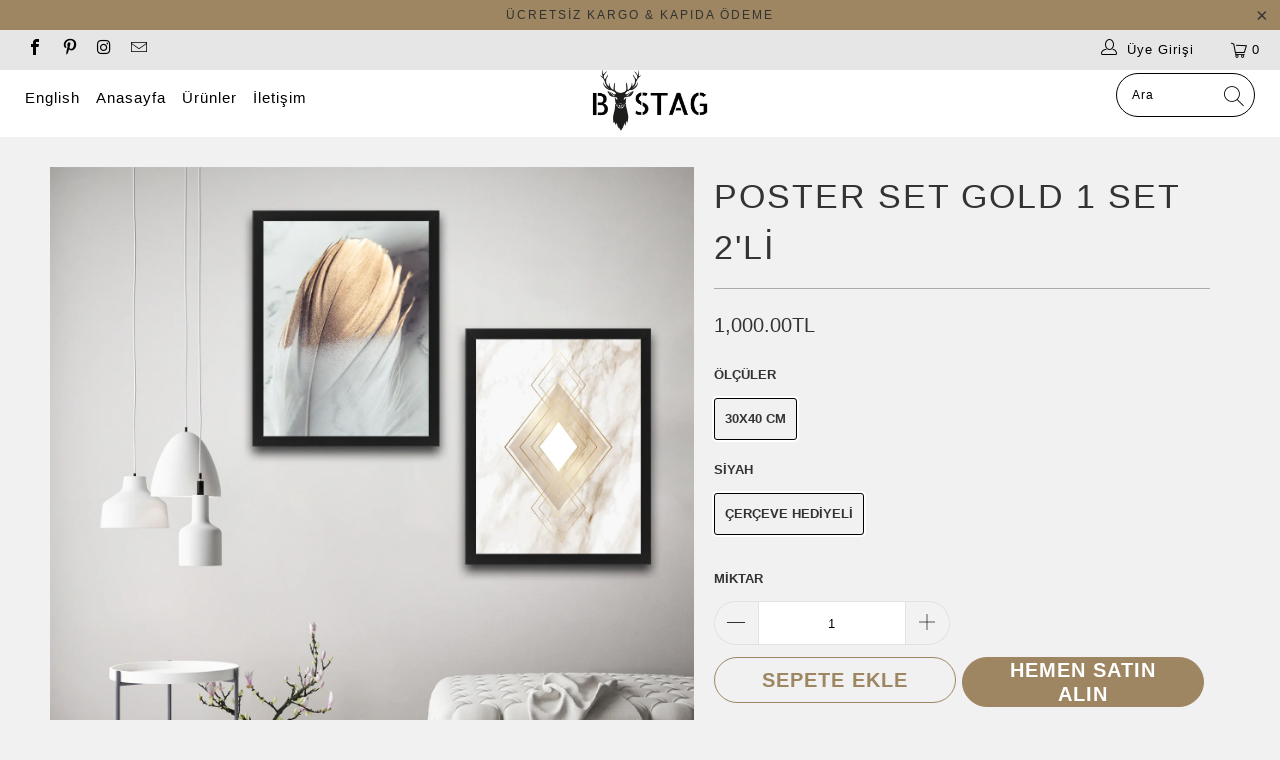

--- FILE ---
content_type: text/html; charset=utf-8
request_url: https://www.bystag.com/products/gold-1
body_size: 21172
content:


 <!DOCTYPE html>
<html lang="tr"> <head> <meta charset="utf-8"> <meta http-equiv="cleartype" content="on"> <meta name="robots" content="index,follow"> <!-- Mobile Specific Metas --> <meta name="HandheldFriendly" content="True"> <meta name="MobileOptimized" content="320"> <meta name="viewport" content="width=device-width,initial-scale=1"> <meta name="theme-color" content="#f1f1f1"> <meta name="google-site-verification" content="WmYLjl577-IHY6EB4hpQ7qmuu3I0smNyhByWLVRaVuU" /> <meta name="google-site-verification" content="ZxJSitUTML4CY08dLCwo1aU669ka2FnkMWMr915zq5k" /> <meta name="facebook-domain-verification" content="5b40zlb2yxqrk84mz7d7ugnu17rqpp" /> <!-- Google Tag Manager -->
<script>(function(w,d,s,l,i){w[l]=w[l]||[];w[l].push({'gtm.start':
new Date().getTime(),event:'gtm.js'});var f=d.getElementsByTagName(s)[0],
j=d.createElement(s),dl=l!='dataLayer'?'&l='+l:'';j.async=true;j.src=
'https://www.googletagmanager.com/gtm.js?id='+i+dl;f.parentNode.insertBefore(j,f);
})(window,document,'script','dataLayer','GTM-KJ4J9Q9');</script> <noscript><iframe src="https://www.googletagmanager.com/ns.html?id=GTM-KJ4J9Q9"
height="0" width="0" style="display:none;visibility:hidden"></iframe></noscript>
<!-- End Google Tag Manager --> <script type="application/ld+json">
  {
    "@context": "https://schema.org",
    "@type": "BreadcrumbList",
    "itemListElement": [
      {
        "@type": "ListItem",
        "position": 1,
        "item": {
          "@id": "https://www.bystag.com",
          "name": "Anasayfa"
        }
      },
      {
        "@type": "ListItem",
        "position": 2,
        "item": {
          
            "@id": "/collections/all",
            "name": "Ürünler"
          
        }
      },
      {
        "@type": "ListItem",
        "position": 3,
        "item": {
          "@id": "/products/gold-1",
          "name": "POSTER SET GOLD 1 SET 2'Lİ"
        }
      }
    ]
  }
</script> <!-- Yandex.Metrika counter -->
<script type="text/javascript" >
   (function(m,e,t,r,i,k,a){m[i]=m[i]||function(){(m[i].a=m[i].a||[]).push(arguments)};
   m[i].l=1*new Date();k=e.createElement(t),a=e.getElementsByTagName(t)[0],k.async=1,k.src=r,a.parentNode.insertBefore(k,a)})
   (window, document, "script", "https://mc.yandex.ru/metrika/tag.js", "ym");

   ym(48570041, "init", {
        clickmap:true,
        trackLinks:true,
        accurateTrackBounce:true
   });
</script>
<noscript><div><img src="https://mc.yandex.ru/watch/48570041" style="position:absolute; left:-9999px;" alt="" /></div></noscript>
<!-- /Yandex.Metrika counter --> <title>
      POSTER SET GOLD 1 SET 2&#39;Lİ - BYSTAG</title> <link rel="preconnect dns-prefetch" href="https://fonts.shopifycdn.com" /> <link rel="preconnect dns-prefetch" href="https://cdn.shopify.com" /> <link rel="preconnect dns-prefetch" href="https://v.shopify.com" /> <link rel="preconnect dns-prefetch" href="https://cdn.shopifycloud.com" /> <link rel="stylesheet" href="https://cdnjs.cloudflare.com/ajax/libs/fancybox/3.5.6/jquery.fancybox.css"> <!-- Stylesheets for Turbo 4.2.1 --> <link href="//www.bystag.com/cdn/shop/t/35/assets/styles.scss.css?v=11729881922000174891703171834" rel="stylesheet" type="text/css" media="all" /> <script>
      window.lazySizesConfig = window.lazySizesConfig || {};

      lazySizesConfig.expand = 300;
      lazySizesConfig.loadHidden = false;

      /*! lazysizes - v4.1.4 */
      !function(a,b){var c=b(a,a.document);a.lazySizes=c,"object"==typeof module&&module.exports&&(module.exports=c)}(window,function(a,b){"use strict";if(b.getElementsByClassName){var c,d,e=b.documentElement,f=a.Date,g=a.HTMLPictureElement,h="addEventListener",i="getAttribute",j=a[h],k=a.setTimeout,l=a.requestAnimationFrame||k,m=a.requestIdleCallback,n=/^picture$/i,o=["load","error","lazyincluded","_lazyloaded"],p={},q=Array.prototype.forEach,r=function(a,b){return p[b]||(p[b]=new RegExp("(\\s|^)"+b+"(\\s|$)")),p[b].test(a[i]("class")||"")&&p[b]},s=function(a,b){r(a,b)||a.setAttribute("class",(a[i]("class")||"").trim()+" "+b)},t=function(a,b){var c;(c=r(a,b))&&a.setAttribute("class",(a[i]("class")||"").replace(c," "))},u=function(a,b,c){var d=c?h:"removeEventListener";c&&u(a,b),o.forEach(function(c){a[d](c,b)})},v=function(a,d,e,f,g){var h=b.createEvent("Event");return e||(e={}),e.instance=c,h.initEvent(d,!f,!g),h.detail=e,a.dispatchEvent(h),h},w=function(b,c){var e;!g&&(e=a.picturefill||d.pf)?(c&&c.src&&!b[i]("srcset")&&b.setAttribute("srcset",c.src),e({reevaluate:!0,elements:[b]})):c&&c.src&&(b.src=c.src)},x=function(a,b){return(getComputedStyle(a,null)||{})[b]},y=function(a,b,c){for(c=c||a.offsetWidth;c<d.minSize&&b&&!a._lazysizesWidth;)c=b.offsetWidth,b=b.parentNode;return c},z=function(){var a,c,d=[],e=[],f=d,g=function(){var b=f;for(f=d.length?e:d,a=!0,c=!1;b.length;)b.shift()();a=!1},h=function(d,e){a&&!e?d.apply(this,arguments):(f.push(d),c||(c=!0,(b.hidden?k:l)(g)))};return h._lsFlush=g,h}(),A=function(a,b){return b?function(){z(a)}:function(){var b=this,c=arguments;z(function(){a.apply(b,c)})}},B=function(a){var b,c=0,e=d.throttleDelay,g=d.ricTimeout,h=function(){b=!1,c=f.now(),a()},i=m&&g>49?function(){m(h,{timeout:g}),g!==d.ricTimeout&&(g=d.ricTimeout)}:A(function(){k(h)},!0);return function(a){var d;(a=a===!0)&&(g=33),b||(b=!0,d=e-(f.now()-c),0>d&&(d=0),a||9>d?i():k(i,d))}},C=function(a){var b,c,d=99,e=function(){b=null,a()},g=function(){var a=f.now()-c;d>a?k(g,d-a):(m||e)(e)};return function(){c=f.now(),b||(b=k(g,d))}};!function(){var b,c={lazyClass:"lazyload",loadedClass:"lazyloaded",loadingClass:"lazyloading",preloadClass:"lazypreload",errorClass:"lazyerror",autosizesClass:"lazyautosizes",srcAttr:"data-src",srcsetAttr:"data-srcset",sizesAttr:"data-sizes",minSize:40,customMedia:{},init:!0,expFactor:1.5,hFac:.8,loadMode:2,loadHidden:!0,ricTimeout:0,throttleDelay:125};d=a.lazySizesConfig||a.lazysizesConfig||{};for(b in c)b in d||(d[b]=c[b]);a.lazySizesConfig=d,k(function(){d.init&&F()})}();var D=function(){var g,l,m,o,p,y,D,F,G,H,I,J,K,L,M=/^img$/i,N=/^iframe$/i,O="onscroll"in a&&!/(gle|ing)bot/.test(navigator.userAgent),P=0,Q=0,R=0,S=-1,T=function(a){R--,a&&a.target&&u(a.target,T),(!a||0>R||!a.target)&&(R=0)},U=function(a,c){var d,f=a,g="hidden"==x(b.body,"visibility")||"hidden"!=x(a.parentNode,"visibility")&&"hidden"!=x(a,"visibility");for(F-=c,I+=c,G-=c,H+=c;g&&(f=f.offsetParent)&&f!=b.body&&f!=e;)g=(x(f,"opacity")||1)>0,g&&"visible"!=x(f,"overflow")&&(d=f.getBoundingClientRect(),g=H>d.left&&G<d.right&&I>d.top-1&&F<d.bottom+1);return g},V=function(){var a,f,h,j,k,m,n,p,q,r=c.elements;if((o=d.loadMode)&&8>R&&(a=r.length)){f=0,S++,null==K&&("expand"in d||(d.expand=e.clientHeight>500&&e.clientWidth>500?500:370),J=d.expand,K=J*d.expFactor),K>Q&&1>R&&S>2&&o>2&&!b.hidden?(Q=K,S=0):Q=o>1&&S>1&&6>R?J:P;for(;a>f;f++)if(r[f]&&!r[f]._lazyRace)if(O)if((p=r[f][i]("data-expand"))&&(m=1*p)||(m=Q),q!==m&&(y=innerWidth+m*L,D=innerHeight+m,n=-1*m,q=m),h=r[f].getBoundingClientRect(),(I=h.bottom)>=n&&(F=h.top)<=D&&(H=h.right)>=n*L&&(G=h.left)<=y&&(I||H||G||F)&&(d.loadHidden||"hidden"!=x(r[f],"visibility"))&&(l&&3>R&&!p&&(3>o||4>S)||U(r[f],m))){if(ba(r[f]),k=!0,R>9)break}else!k&&l&&!j&&4>R&&4>S&&o>2&&(g[0]||d.preloadAfterLoad)&&(g[0]||!p&&(I||H||G||F||"auto"!=r[f][i](d.sizesAttr)))&&(j=g[0]||r[f]);else ba(r[f]);j&&!k&&ba(j)}},W=B(V),X=function(a){s(a.target,d.loadedClass),t(a.target,d.loadingClass),u(a.target,Z),v(a.target,"lazyloaded")},Y=A(X),Z=function(a){Y({target:a.target})},$=function(a,b){try{a.contentWindow.location.replace(b)}catch(c){a.src=b}},_=function(a){var b,c=a[i](d.srcsetAttr);(b=d.customMedia[a[i]("data-media")||a[i]("media")])&&a.setAttribute("media",b),c&&a.setAttribute("srcset",c)},aa=A(function(a,b,c,e,f){var g,h,j,l,o,p;(o=v(a,"lazybeforeunveil",b)).defaultPrevented||(e&&(c?s(a,d.autosizesClass):a.setAttribute("sizes",e)),h=a[i](d.srcsetAttr),g=a[i](d.srcAttr),f&&(j=a.parentNode,l=j&&n.test(j.nodeName||"")),p=b.firesLoad||"src"in a&&(h||g||l),o={target:a},p&&(u(a,T,!0),clearTimeout(m),m=k(T,2500),s(a,d.loadingClass),u(a,Z,!0)),l&&q.call(j.getElementsByTagName("source"),_),h?a.setAttribute("srcset",h):g&&!l&&(N.test(a.nodeName)?$(a,g):a.src=g),f&&(h||l)&&w(a,{src:g})),a._lazyRace&&delete a._lazyRace,t(a,d.lazyClass),z(function(){(!p||a.complete&&a.naturalWidth>1)&&(p?T(o):R--,X(o))},!0)}),ba=function(a){var b,c=M.test(a.nodeName),e=c&&(a[i](d.sizesAttr)||a[i]("sizes")),f="auto"==e;(!f&&l||!c||!a[i]("src")&&!a.srcset||a.complete||r(a,d.errorClass)||!r(a,d.lazyClass))&&(b=v(a,"lazyunveilread").detail,f&&E.updateElem(a,!0,a.offsetWidth),a._lazyRace=!0,R++,aa(a,b,f,e,c))},ca=function(){if(!l){if(f.now()-p<999)return void k(ca,999);var a=C(function(){d.loadMode=3,W()});l=!0,d.loadMode=3,W(),j("scroll",function(){3==d.loadMode&&(d.loadMode=2),a()},!0)}};return{_:function(){p=f.now(),c.elements=b.getElementsByClassName(d.lazyClass),g=b.getElementsByClassName(d.lazyClass+" "+d.preloadClass),L=d.hFac,j("scroll",W,!0),j("resize",W,!0),a.MutationObserver?new MutationObserver(W).observe(e,{childList:!0,subtree:!0,attributes:!0}):(e[h]("DOMNodeInserted",W,!0),e[h]("DOMAttrModified",W,!0),setInterval(W,999)),j("hashchange",W,!0),["focus","mouseover","click","load","transitionend","animationend","webkitAnimationEnd"].forEach(function(a){b[h](a,W,!0)}),/d$|^c/.test(b.readyState)?ca():(j("load",ca),b[h]("DOMContentLoaded",W),k(ca,2e4)),c.elements.length?(V(),z._lsFlush()):W()},checkElems:W,unveil:ba}}(),E=function(){var a,c=A(function(a,b,c,d){var e,f,g;if(a._lazysizesWidth=d,d+="px",a.setAttribute("sizes",d),n.test(b.nodeName||""))for(e=b.getElementsByTagName("source"),f=0,g=e.length;g>f;f++)e[f].setAttribute("sizes",d);c.detail.dataAttr||w(a,c.detail)}),e=function(a,b,d){var e,f=a.parentNode;f&&(d=y(a,f,d),e=v(a,"lazybeforesizes",{width:d,dataAttr:!!b}),e.defaultPrevented||(d=e.detail.width,d&&d!==a._lazysizesWidth&&c(a,f,e,d)))},f=function(){var b,c=a.length;if(c)for(b=0;c>b;b++)e(a[b])},g=C(f);return{_:function(){a=b.getElementsByClassName(d.autosizesClass),j("resize",g)},checkElems:g,updateElem:e}}(),F=function(){F.i||(F.i=!0,E._(),D._())};return c={cfg:d,autoSizer:E,loader:D,init:F,uP:w,aC:s,rC:t,hC:r,fire:v,gW:y,rAF:z}}});

      /*! lazysizes - v4.1.4 */
      !function(a,b){var c=function(){b(a.lazySizes),a.removeEventListener("lazyunveilread",c,!0)};b=b.bind(null,a,a.document),"object"==typeof module&&module.exports?b(require("lazysizes")):a.lazySizes?c():a.addEventListener("lazyunveilread",c,!0)}(window,function(a,b,c){"use strict";function d(){this.ratioElems=b.getElementsByClassName("lazyaspectratio"),this._setupEvents(),this.processImages()}if(a.addEventListener){var e,f,g,h=Array.prototype.forEach,i=/^picture$/i,j="data-aspectratio",k="img["+j+"]",l=function(b){return a.matchMedia?(l=function(a){return!a||(matchMedia(a)||{}).matches})(b):a.Modernizr&&Modernizr.mq?!b||Modernizr.mq(b):!b},m=c.aC,n=c.rC,o=c.cfg;d.prototype={_setupEvents:function(){var a=this,c=function(b){b.naturalWidth<36?a.addAspectRatio(b,!0):a.removeAspectRatio(b,!0)},d=function(){a.processImages()};b.addEventListener("load",function(a){a.target.getAttribute&&a.target.getAttribute(j)&&c(a.target)},!0),addEventListener("resize",function(){var b,d=function(){h.call(a.ratioElems,c)};return function(){clearTimeout(b),b=setTimeout(d,99)}}()),b.addEventListener("DOMContentLoaded",d),addEventListener("load",d)},processImages:function(a){var c,d;a||(a=b),c="length"in a&&!a.nodeName?a:a.querySelectorAll(k);for(d=0;d<c.length;d++)c[d].naturalWidth>36?this.removeAspectRatio(c[d]):this.addAspectRatio(c[d])},getSelectedRatio:function(a){var b,c,d,e,f,g=a.parentNode;if(g&&i.test(g.nodeName||""))for(d=g.getElementsByTagName("source"),b=0,c=d.length;c>b;b++)if(e=d[b].getAttribute("data-media")||d[b].getAttribute("media"),o.customMedia[e]&&(e=o.customMedia[e]),l(e)){f=d[b].getAttribute(j);break}return f||a.getAttribute(j)||""},parseRatio:function(){var a=/^\s*([+\d\.]+)(\s*[\/x]\s*([+\d\.]+))?\s*$/,b={};return function(c){var d;return!b[c]&&(d=c.match(a))&&(d[3]?b[c]=d[1]/d[3]:b[c]=1*d[1]),b[c]}}(),addAspectRatio:function(b,c){var d,e=b.offsetWidth,f=b.offsetHeight;return c||m(b,"lazyaspectratio"),36>e&&0>=f?void((e||f&&a.console)&&console.log("Define width or height of image, so we can calculate the other dimension")):(d=this.getSelectedRatio(b),d=this.parseRatio(d),void(d&&(e?b.style.height=e/d+"px":b.style.width=f*d+"px")))},removeAspectRatio:function(a){n(a,"lazyaspectratio"),a.style.height="",a.style.width="",a.removeAttribute(j)}},f=function(){g=a.jQuery||a.Zepto||a.shoestring||a.$,g&&g.fn&&!g.fn.imageRatio&&g.fn.filter&&g.fn.add&&g.fn.find?g.fn.imageRatio=function(){return e.processImages(this.find(k).add(this.filter(k))),this}:g=!1},f(),setTimeout(f),e=new d,a.imageRatio=e,"object"==typeof module&&module.exports?module.exports=e:"function"==typeof define&&define.amd&&define(e)}});

        /*! lazysizes - v4.1.5 */
        !function(a,b){var c=function(){b(a.lazySizes),a.removeEventListener("lazyunveilread",c,!0)};b=b.bind(null,a,a.document),"object"==typeof module&&module.exports?b(require("lazysizes")):a.lazySizes?c():a.addEventListener("lazyunveilread",c,!0)}(window,function(a,b,c){"use strict";if(a.addEventListener){var d=/\s+/g,e=/\s*\|\s+|\s+\|\s*/g,f=/^(.+?)(?:\s+\[\s*(.+?)\s*\])(?:\s+\[\s*(.+?)\s*\])?$/,g=/^\s*\(*\s*type\s*:\s*(.+?)\s*\)*\s*$/,h=/\(|\)|'/,i={contain:1,cover:1},j=function(a){var b=c.gW(a,a.parentNode);return(!a._lazysizesWidth||b>a._lazysizesWidth)&&(a._lazysizesWidth=b),a._lazysizesWidth},k=function(a){var b;return b=(getComputedStyle(a)||{getPropertyValue:function(){}}).getPropertyValue("background-size"),!i[b]&&i[a.style.backgroundSize]&&(b=a.style.backgroundSize),b},l=function(a,b){if(b){var c=b.match(g);c&&c[1]?a.setAttribute("type",c[1]):a.setAttribute("media",lazySizesConfig.customMedia[b]||b)}},m=function(a,c,g){var h=b.createElement("picture"),i=c.getAttribute(lazySizesConfig.sizesAttr),j=c.getAttribute("data-ratio"),k=c.getAttribute("data-optimumx");c._lazybgset&&c._lazybgset.parentNode==c&&c.removeChild(c._lazybgset),Object.defineProperty(g,"_lazybgset",{value:c,writable:!0}),Object.defineProperty(c,"_lazybgset",{value:h,writable:!0}),a=a.replace(d," ").split(e),h.style.display="none",g.className=lazySizesConfig.lazyClass,1!=a.length||i||(i="auto"),a.forEach(function(a){var c,d=b.createElement("source");i&&"auto"!=i&&d.setAttribute("sizes",i),(c=a.match(f))?(d.setAttribute(lazySizesConfig.srcsetAttr,c[1]),l(d,c[2]),l(d,c[3])):d.setAttribute(lazySizesConfig.srcsetAttr,a),h.appendChild(d)}),i&&(g.setAttribute(lazySizesConfig.sizesAttr,i),c.removeAttribute(lazySizesConfig.sizesAttr),c.removeAttribute("sizes")),k&&g.setAttribute("data-optimumx",k),j&&g.setAttribute("data-ratio",j),h.appendChild(g),c.appendChild(h)},n=function(a){if(a.target._lazybgset){var b=a.target,d=b._lazybgset,e=b.currentSrc||b.src;if(e){var f=c.fire(d,"bgsetproxy",{src:e,useSrc:h.test(e)?JSON.stringify(e):e});f.defaultPrevented||(d.style.backgroundImage="url("+f.detail.useSrc+")")}b._lazybgsetLoading&&(c.fire(d,"_lazyloaded",{},!1,!0),delete b._lazybgsetLoading)}};addEventListener("lazybeforeunveil",function(a){var d,e,f;!a.defaultPrevented&&(d=a.target.getAttribute("data-bgset"))&&(f=a.target,e=b.createElement("img"),e.alt="",e._lazybgsetLoading=!0,a.detail.firesLoad=!0,m(d,f,e),setTimeout(function(){c.loader.unveil(e),c.rAF(function(){c.fire(e,"_lazyloaded",{},!0,!0),e.complete&&n({target:e})})}))}),b.addEventListener("load",n,!0),a.addEventListener("lazybeforesizes",function(a){if(a.detail.instance==c&&a.target._lazybgset&&a.detail.dataAttr){var b=a.target._lazybgset,d=k(b);i[d]&&(a.target._lazysizesParentFit=d,c.rAF(function(){a.target.setAttribute("data-parent-fit",d),a.target._lazysizesParentFit&&delete a.target._lazysizesParentFit}))}},!0),b.documentElement.addEventListener("lazybeforesizes",function(a){!a.defaultPrevented&&a.target._lazybgset&&a.detail.instance==c&&(a.detail.width=j(a.target._lazybgset))})}});</script> <meta name="description" content="• Yüksek kalite mat premium kağıt. • Yüksek çözünürlükte kaliteli baskı • Çerçevelerde Duvara asma aparatı mevcuttur • Lamine çerçeve - Şeffaf pleksi koruyucu • Ücretsiz Kargo" /> <link rel="shortcut icon" type="image/x-icon" href="//www.bystag.com/cdn/shop/files/fav_icon_180x180.png?v=1613663998"> <link rel="apple-touch-icon" href="//www.bystag.com/cdn/shop/files/fav_icon_180x180.png?v=1613663998"/> <link rel="apple-touch-icon" sizes="57x57" href="//www.bystag.com/cdn/shop/files/fav_icon_57x57.png?v=1613663998"/> <link rel="apple-touch-icon" sizes="60x60" href="//www.bystag.com/cdn/shop/files/fav_icon_60x60.png?v=1613663998"/> <link rel="apple-touch-icon" sizes="72x72" href="//www.bystag.com/cdn/shop/files/fav_icon_72x72.png?v=1613663998"/> <link rel="apple-touch-icon" sizes="76x76" href="//www.bystag.com/cdn/shop/files/fav_icon_76x76.png?v=1613663998"/> <link rel="apple-touch-icon" sizes="114x114" href="//www.bystag.com/cdn/shop/files/fav_icon_114x114.png?v=1613663998"/> <link rel="apple-touch-icon" sizes="180x180" href="//www.bystag.com/cdn/shop/files/fav_icon_180x180.png?v=1613663998"/> <link rel="apple-touch-icon" sizes="228x228" href="//www.bystag.com/cdn/shop/files/fav_icon_228x228.png?v=1613663998"/> <link rel="canonical" href="https://www.bystag.com/products/gold-1" /> <script>window.performance && window.performance.mark && window.performance.mark('shopify.content_for_header.start');</script><meta name="google-site-verification" content="ZxJSitUTML4CY08dLCwo1aU669ka2FnkMWMr915zq5k">
<meta id="shopify-digital-wallet" name="shopify-digital-wallet" content="/16947589/digital_wallets/dialog">
<link rel="alternate" type="application/json+oembed" href="https://www.bystag.com/products/gold-1.oembed">
<script async="async" src="/checkouts/internal/preloads.js?locale=tr-TR"></script>
<script id="shopify-features" type="application/json">{"accessToken":"bacfba3d4f19be7b45b37c4aec826f7d","betas":["rich-media-storefront-analytics"],"domain":"www.bystag.com","predictiveSearch":true,"shopId":16947589,"locale":"tr"}</script>
<script>var Shopify = Shopify || {};
Shopify.shop = "bystag.myshopify.com";
Shopify.locale = "tr";
Shopify.currency = {"active":"TRY","rate":"1.0"};
Shopify.country = "TR";
Shopify.theme = {"name":"02-02-2021 Tema orjinal kopya","id":118591258808,"schema_name":"Turbo","schema_version":"4.2.1","theme_store_id":null,"role":"main"};
Shopify.theme.handle = "null";
Shopify.theme.style = {"id":null,"handle":null};
Shopify.cdnHost = "www.bystag.com/cdn";
Shopify.routes = Shopify.routes || {};
Shopify.routes.root = "/";</script>
<script type="module">!function(o){(o.Shopify=o.Shopify||{}).modules=!0}(window);</script>
<script>!function(o){function n(){var o=[];function n(){o.push(Array.prototype.slice.apply(arguments))}return n.q=o,n}var t=o.Shopify=o.Shopify||{};t.loadFeatures=n(),t.autoloadFeatures=n()}(window);</script>
<script id="shop-js-analytics" type="application/json">{"pageType":"product"}</script>
<script defer="defer" async type="module" src="//www.bystag.com/cdn/shopifycloud/shop-js/modules/v2/client.init-shop-cart-sync_BC8vnVON.tr.esm.js"></script>
<script defer="defer" async type="module" src="//www.bystag.com/cdn/shopifycloud/shop-js/modules/v2/chunk.common_D0BZeXbN.esm.js"></script>
<script defer="defer" async type="module" src="//www.bystag.com/cdn/shopifycloud/shop-js/modules/v2/chunk.modal_DrtnNCDF.esm.js"></script>
<script type="module">
  await import("//www.bystag.com/cdn/shopifycloud/shop-js/modules/v2/client.init-shop-cart-sync_BC8vnVON.tr.esm.js");
await import("//www.bystag.com/cdn/shopifycloud/shop-js/modules/v2/chunk.common_D0BZeXbN.esm.js");
await import("//www.bystag.com/cdn/shopifycloud/shop-js/modules/v2/chunk.modal_DrtnNCDF.esm.js");

  window.Shopify.SignInWithShop?.initShopCartSync?.({"fedCMEnabled":true,"windoidEnabled":true});

</script>
<script id="__st">var __st={"a":16947589,"offset":10800,"reqid":"5d803e8e-fc6c-4284-b813-630ea0904955-1769139870","pageurl":"www.bystag.com\/products\/gold-1","u":"ca1c145473c6","p":"product","rtyp":"product","rid":4416408453180};</script>
<script>window.ShopifyPaypalV4VisibilityTracking = true;</script>
<script id="captcha-bootstrap">!function(){'use strict';const t='contact',e='account',n='new_comment',o=[[t,t],['blogs',n],['comments',n],[t,'customer']],c=[[e,'customer_login'],[e,'guest_login'],[e,'recover_customer_password'],[e,'create_customer']],r=t=>t.map((([t,e])=>`form[action*='/${t}']:not([data-nocaptcha='true']) input[name='form_type'][value='${e}']`)).join(','),a=t=>()=>t?[...document.querySelectorAll(t)].map((t=>t.form)):[];function s(){const t=[...o],e=r(t);return a(e)}const i='password',u='form_key',d=['recaptcha-v3-token','g-recaptcha-response','h-captcha-response',i],f=()=>{try{return window.sessionStorage}catch{return}},m='__shopify_v',_=t=>t.elements[u];function p(t,e,n=!1){try{const o=window.sessionStorage,c=JSON.parse(o.getItem(e)),{data:r}=function(t){const{data:e,action:n}=t;return t[m]||n?{data:e,action:n}:{data:t,action:n}}(c);for(const[e,n]of Object.entries(r))t.elements[e]&&(t.elements[e].value=n);n&&o.removeItem(e)}catch(o){console.error('form repopulation failed',{error:o})}}const l='form_type',E='cptcha';function T(t){t.dataset[E]=!0}const w=window,h=w.document,L='Shopify',v='ce_forms',y='captcha';let A=!1;((t,e)=>{const n=(g='f06e6c50-85a8-45c8-87d0-21a2b65856fe',I='https://cdn.shopify.com/shopifycloud/storefront-forms-hcaptcha/ce_storefront_forms_captcha_hcaptcha.v1.5.2.iife.js',D={infoText:'hCaptcha ile korunuyor',privacyText:'Gizlilik',termsText:'Koşullar'},(t,e,n)=>{const o=w[L][v],c=o.bindForm;if(c)return c(t,g,e,D).then(n);var r;o.q.push([[t,g,e,D],n]),r=I,A||(h.body.append(Object.assign(h.createElement('script'),{id:'captcha-provider',async:!0,src:r})),A=!0)});var g,I,D;w[L]=w[L]||{},w[L][v]=w[L][v]||{},w[L][v].q=[],w[L][y]=w[L][y]||{},w[L][y].protect=function(t,e){n(t,void 0,e),T(t)},Object.freeze(w[L][y]),function(t,e,n,w,h,L){const[v,y,A,g]=function(t,e,n){const i=e?o:[],u=t?c:[],d=[...i,...u],f=r(d),m=r(i),_=r(d.filter((([t,e])=>n.includes(e))));return[a(f),a(m),a(_),s()]}(w,h,L),I=t=>{const e=t.target;return e instanceof HTMLFormElement?e:e&&e.form},D=t=>v().includes(t);t.addEventListener('submit',(t=>{const e=I(t);if(!e)return;const n=D(e)&&!e.dataset.hcaptchaBound&&!e.dataset.recaptchaBound,o=_(e),c=g().includes(e)&&(!o||!o.value);(n||c)&&t.preventDefault(),c&&!n&&(function(t){try{if(!f())return;!function(t){const e=f();if(!e)return;const n=_(t);if(!n)return;const o=n.value;o&&e.removeItem(o)}(t);const e=Array.from(Array(32),(()=>Math.random().toString(36)[2])).join('');!function(t,e){_(t)||t.append(Object.assign(document.createElement('input'),{type:'hidden',name:u})),t.elements[u].value=e}(t,e),function(t,e){const n=f();if(!n)return;const o=[...t.querySelectorAll(`input[type='${i}']`)].map((({name:t})=>t)),c=[...d,...o],r={};for(const[a,s]of new FormData(t).entries())c.includes(a)||(r[a]=s);n.setItem(e,JSON.stringify({[m]:1,action:t.action,data:r}))}(t,e)}catch(e){console.error('failed to persist form',e)}}(e),e.submit())}));const S=(t,e)=>{t&&!t.dataset[E]&&(n(t,e.some((e=>e===t))),T(t))};for(const o of['focusin','change'])t.addEventListener(o,(t=>{const e=I(t);D(e)&&S(e,y())}));const B=e.get('form_key'),M=e.get(l),P=B&&M;t.addEventListener('DOMContentLoaded',(()=>{const t=y();if(P)for(const e of t)e.elements[l].value===M&&p(e,B);[...new Set([...A(),...v().filter((t=>'true'===t.dataset.shopifyCaptcha))])].forEach((e=>S(e,t)))}))}(h,new URLSearchParams(w.location.search),n,t,e,['guest_login'])})(!0,!0)}();</script>
<script integrity="sha256-4kQ18oKyAcykRKYeNunJcIwy7WH5gtpwJnB7kiuLZ1E=" data-source-attribution="shopify.loadfeatures" defer="defer" src="//www.bystag.com/cdn/shopifycloud/storefront/assets/storefront/load_feature-a0a9edcb.js" crossorigin="anonymous"></script>
<script data-source-attribution="shopify.dynamic_checkout.dynamic.init">var Shopify=Shopify||{};Shopify.PaymentButton=Shopify.PaymentButton||{isStorefrontPortableWallets:!0,init:function(){window.Shopify.PaymentButton.init=function(){};var t=document.createElement("script");t.src="https://www.bystag.com/cdn/shopifycloud/portable-wallets/latest/portable-wallets.tr.js",t.type="module",document.head.appendChild(t)}};
</script>
<script data-source-attribution="shopify.dynamic_checkout.buyer_consent">
  function portableWalletsHideBuyerConsent(e){var t=document.getElementById("shopify-buyer-consent"),n=document.getElementById("shopify-subscription-policy-button");t&&n&&(t.classList.add("hidden"),t.setAttribute("aria-hidden","true"),n.removeEventListener("click",e))}function portableWalletsShowBuyerConsent(e){var t=document.getElementById("shopify-buyer-consent"),n=document.getElementById("shopify-subscription-policy-button");t&&n&&(t.classList.remove("hidden"),t.removeAttribute("aria-hidden"),n.addEventListener("click",e))}window.Shopify?.PaymentButton&&(window.Shopify.PaymentButton.hideBuyerConsent=portableWalletsHideBuyerConsent,window.Shopify.PaymentButton.showBuyerConsent=portableWalletsShowBuyerConsent);
</script>
<script>
  function portableWalletsCleanup(e){e&&e.src&&console.error("Failed to load portable wallets script "+e.src);var t=document.querySelectorAll("shopify-accelerated-checkout .shopify-payment-button__skeleton, shopify-accelerated-checkout-cart .wallet-cart-button__skeleton"),e=document.getElementById("shopify-buyer-consent");for(let e=0;e<t.length;e++)t[e].remove();e&&e.remove()}function portableWalletsNotLoadedAsModule(e){e instanceof ErrorEvent&&"string"==typeof e.message&&e.message.includes("import.meta")&&"string"==typeof e.filename&&e.filename.includes("portable-wallets")&&(window.removeEventListener("error",portableWalletsNotLoadedAsModule),window.Shopify.PaymentButton.failedToLoad=e,"loading"===document.readyState?document.addEventListener("DOMContentLoaded",window.Shopify.PaymentButton.init):window.Shopify.PaymentButton.init())}window.addEventListener("error",portableWalletsNotLoadedAsModule);
</script>

<script type="module" src="https://www.bystag.com/cdn/shopifycloud/portable-wallets/latest/portable-wallets.tr.js" onError="portableWalletsCleanup(this)" crossorigin="anonymous"></script>
<script nomodule>
  document.addEventListener("DOMContentLoaded", portableWalletsCleanup);
</script>

<link id="shopify-accelerated-checkout-styles" rel="stylesheet" media="screen" href="https://www.bystag.com/cdn/shopifycloud/portable-wallets/latest/accelerated-checkout-backwards-compat.css" crossorigin="anonymous">
<style id="shopify-accelerated-checkout-cart">
        #shopify-buyer-consent {
  margin-top: 1em;
  display: inline-block;
  width: 100%;
}

#shopify-buyer-consent.hidden {
  display: none;
}

#shopify-subscription-policy-button {
  background: none;
  border: none;
  padding: 0;
  text-decoration: underline;
  font-size: inherit;
  cursor: pointer;
}

#shopify-subscription-policy-button::before {
  box-shadow: none;
}

      </style>

<script>window.performance && window.performance.mark && window.performance.mark('shopify.content_for_header.end');</script>

    

<meta name="author" content="BYSTAG">
<meta property="og:url" content="https://www.bystag.com/products/gold-1">
<meta property="og:site_name" content="BYSTAG"> <meta property="og:type" content="product"> <meta property="og:title" content="POSTER SET GOLD 1 SET 2&#39;Lİ"> <meta property="og:image" content="https://www.bystag.com/cdn/shop/products/Gold_Set_1_600x.jpg?v=1577266403"> <meta property="og:image:secure_url" content="https://www.bystag.com/cdn/shop/products/Gold_Set_1_600x.jpg?v=1577266403"> <meta property="og:image:width" content="1500"> <meta property="og:image:height" content="1500"> <meta property="product:price:amount" content="1,000.00"> <meta property="product:price:currency" content="TRY"> <meta property="og:description" content="• Yüksek kalite mat premium kağıt. • Yüksek çözünürlükte kaliteli baskı • Çerçevelerde Duvara asma aparatı mevcuttur • Lamine çerçeve - Şeffaf pleksi koruyucu • Ücretsiz Kargo">




<meta name="twitter:card" content="summary"> <meta name="twitter:title" content="POSTER SET GOLD 1 SET 2'Lİ"> <meta name="twitter:description" content="• Yüksek kalite mat premium kağıt.
• Yüksek çözünürlükte kaliteli baskı
• Çerçevelerde Duvara asma aparatı mevcuttur
• Lamine çerçeve - Şeffaf pleksi koruyucu
• Ücretsiz Kargo"> <meta name="twitter:image" content="https://www.bystag.com/cdn/shop/products/Gold_Set_1_240x.jpg?v=1577266403"> <meta name="twitter:image:width" content="240"> <meta name="twitter:image:height" content="240"> <meta name="twitter:image:alt" content="Bystag çerçeve hediyeli poster- poster set-çerçeveli poster"><link href="https://monorail-edge.shopifysvc.com" rel="dns-prefetch">
<script>(function(){if ("sendBeacon" in navigator && "performance" in window) {try {var session_token_from_headers = performance.getEntriesByType('navigation')[0].serverTiming.find(x => x.name == '_s').description;} catch {var session_token_from_headers = undefined;}var session_cookie_matches = document.cookie.match(/_shopify_s=([^;]*)/);var session_token_from_cookie = session_cookie_matches && session_cookie_matches.length === 2 ? session_cookie_matches[1] : "";var session_token = session_token_from_headers || session_token_from_cookie || "";function handle_abandonment_event(e) {var entries = performance.getEntries().filter(function(entry) {return /monorail-edge.shopifysvc.com/.test(entry.name);});if (!window.abandonment_tracked && entries.length === 0) {window.abandonment_tracked = true;var currentMs = Date.now();var navigation_start = performance.timing.navigationStart;var payload = {shop_id: 16947589,url: window.location.href,navigation_start,duration: currentMs - navigation_start,session_token,page_type: "product"};window.navigator.sendBeacon("https://monorail-edge.shopifysvc.com/v1/produce", JSON.stringify({schema_id: "online_store_buyer_site_abandonment/1.1",payload: payload,metadata: {event_created_at_ms: currentMs,event_sent_at_ms: currentMs}}));}}window.addEventListener('pagehide', handle_abandonment_event);}}());</script>
<script id="web-pixels-manager-setup">(function e(e,d,r,n,o){if(void 0===o&&(o={}),!Boolean(null===(a=null===(i=window.Shopify)||void 0===i?void 0:i.analytics)||void 0===a?void 0:a.replayQueue)){var i,a;window.Shopify=window.Shopify||{};var t=window.Shopify;t.analytics=t.analytics||{};var s=t.analytics;s.replayQueue=[],s.publish=function(e,d,r){return s.replayQueue.push([e,d,r]),!0};try{self.performance.mark("wpm:start")}catch(e){}var l=function(){var e={modern:/Edge?\/(1{2}[4-9]|1[2-9]\d|[2-9]\d{2}|\d{4,})\.\d+(\.\d+|)|Firefox\/(1{2}[4-9]|1[2-9]\d|[2-9]\d{2}|\d{4,})\.\d+(\.\d+|)|Chrom(ium|e)\/(9{2}|\d{3,})\.\d+(\.\d+|)|(Maci|X1{2}).+ Version\/(15\.\d+|(1[6-9]|[2-9]\d|\d{3,})\.\d+)([,.]\d+|)( \(\w+\)|)( Mobile\/\w+|) Safari\/|Chrome.+OPR\/(9{2}|\d{3,})\.\d+\.\d+|(CPU[ +]OS|iPhone[ +]OS|CPU[ +]iPhone|CPU IPhone OS|CPU iPad OS)[ +]+(15[._]\d+|(1[6-9]|[2-9]\d|\d{3,})[._]\d+)([._]\d+|)|Android:?[ /-](13[3-9]|1[4-9]\d|[2-9]\d{2}|\d{4,})(\.\d+|)(\.\d+|)|Android.+Firefox\/(13[5-9]|1[4-9]\d|[2-9]\d{2}|\d{4,})\.\d+(\.\d+|)|Android.+Chrom(ium|e)\/(13[3-9]|1[4-9]\d|[2-9]\d{2}|\d{4,})\.\d+(\.\d+|)|SamsungBrowser\/([2-9]\d|\d{3,})\.\d+/,legacy:/Edge?\/(1[6-9]|[2-9]\d|\d{3,})\.\d+(\.\d+|)|Firefox\/(5[4-9]|[6-9]\d|\d{3,})\.\d+(\.\d+|)|Chrom(ium|e)\/(5[1-9]|[6-9]\d|\d{3,})\.\d+(\.\d+|)([\d.]+$|.*Safari\/(?![\d.]+ Edge\/[\d.]+$))|(Maci|X1{2}).+ Version\/(10\.\d+|(1[1-9]|[2-9]\d|\d{3,})\.\d+)([,.]\d+|)( \(\w+\)|)( Mobile\/\w+|) Safari\/|Chrome.+OPR\/(3[89]|[4-9]\d|\d{3,})\.\d+\.\d+|(CPU[ +]OS|iPhone[ +]OS|CPU[ +]iPhone|CPU IPhone OS|CPU iPad OS)[ +]+(10[._]\d+|(1[1-9]|[2-9]\d|\d{3,})[._]\d+)([._]\d+|)|Android:?[ /-](13[3-9]|1[4-9]\d|[2-9]\d{2}|\d{4,})(\.\d+|)(\.\d+|)|Mobile Safari.+OPR\/([89]\d|\d{3,})\.\d+\.\d+|Android.+Firefox\/(13[5-9]|1[4-9]\d|[2-9]\d{2}|\d{4,})\.\d+(\.\d+|)|Android.+Chrom(ium|e)\/(13[3-9]|1[4-9]\d|[2-9]\d{2}|\d{4,})\.\d+(\.\d+|)|Android.+(UC? ?Browser|UCWEB|U3)[ /]?(15\.([5-9]|\d{2,})|(1[6-9]|[2-9]\d|\d{3,})\.\d+)\.\d+|SamsungBrowser\/(5\.\d+|([6-9]|\d{2,})\.\d+)|Android.+MQ{2}Browser\/(14(\.(9|\d{2,})|)|(1[5-9]|[2-9]\d|\d{3,})(\.\d+|))(\.\d+|)|K[Aa][Ii]OS\/(3\.\d+|([4-9]|\d{2,})\.\d+)(\.\d+|)/},d=e.modern,r=e.legacy,n=navigator.userAgent;return n.match(d)?"modern":n.match(r)?"legacy":"unknown"}(),u="modern"===l?"modern":"legacy",c=(null!=n?n:{modern:"",legacy:""})[u],f=function(e){return[e.baseUrl,"/wpm","/b",e.hashVersion,"modern"===e.buildTarget?"m":"l",".js"].join("")}({baseUrl:d,hashVersion:r,buildTarget:u}),m=function(e){var d=e.version,r=e.bundleTarget,n=e.surface,o=e.pageUrl,i=e.monorailEndpoint;return{emit:function(e){var a=e.status,t=e.errorMsg,s=(new Date).getTime(),l=JSON.stringify({metadata:{event_sent_at_ms:s},events:[{schema_id:"web_pixels_manager_load/3.1",payload:{version:d,bundle_target:r,page_url:o,status:a,surface:n,error_msg:t},metadata:{event_created_at_ms:s}}]});if(!i)return console&&console.warn&&console.warn("[Web Pixels Manager] No Monorail endpoint provided, skipping logging."),!1;try{return self.navigator.sendBeacon.bind(self.navigator)(i,l)}catch(e){}var u=new XMLHttpRequest;try{return u.open("POST",i,!0),u.setRequestHeader("Content-Type","text/plain"),u.send(l),!0}catch(e){return console&&console.warn&&console.warn("[Web Pixels Manager] Got an unhandled error while logging to Monorail."),!1}}}}({version:r,bundleTarget:l,surface:e.surface,pageUrl:self.location.href,monorailEndpoint:e.monorailEndpoint});try{o.browserTarget=l,function(e){var d=e.src,r=e.async,n=void 0===r||r,o=e.onload,i=e.onerror,a=e.sri,t=e.scriptDataAttributes,s=void 0===t?{}:t,l=document.createElement("script"),u=document.querySelector("head"),c=document.querySelector("body");if(l.async=n,l.src=d,a&&(l.integrity=a,l.crossOrigin="anonymous"),s)for(var f in s)if(Object.prototype.hasOwnProperty.call(s,f))try{l.dataset[f]=s[f]}catch(e){}if(o&&l.addEventListener("load",o),i&&l.addEventListener("error",i),u)u.appendChild(l);else{if(!c)throw new Error("Did not find a head or body element to append the script");c.appendChild(l)}}({src:f,async:!0,onload:function(){if(!function(){var e,d;return Boolean(null===(d=null===(e=window.Shopify)||void 0===e?void 0:e.analytics)||void 0===d?void 0:d.initialized)}()){var d=window.webPixelsManager.init(e)||void 0;if(d){var r=window.Shopify.analytics;r.replayQueue.forEach((function(e){var r=e[0],n=e[1],o=e[2];d.publishCustomEvent(r,n,o)})),r.replayQueue=[],r.publish=d.publishCustomEvent,r.visitor=d.visitor,r.initialized=!0}}},onerror:function(){return m.emit({status:"failed",errorMsg:"".concat(f," has failed to load")})},sri:function(e){var d=/^sha384-[A-Za-z0-9+/=]+$/;return"string"==typeof e&&d.test(e)}(c)?c:"",scriptDataAttributes:o}),m.emit({status:"loading"})}catch(e){m.emit({status:"failed",errorMsg:(null==e?void 0:e.message)||"Unknown error"})}}})({shopId: 16947589,storefrontBaseUrl: "https://www.bystag.com",extensionsBaseUrl: "https://extensions.shopifycdn.com/cdn/shopifycloud/web-pixels-manager",monorailEndpoint: "https://monorail-edge.shopifysvc.com/unstable/produce_batch",surface: "storefront-renderer",enabledBetaFlags: ["2dca8a86"],webPixelsConfigList: [{"id":"361005240","configuration":"{\"pixel_id\":\"1169198156482732\",\"pixel_type\":\"facebook_pixel\",\"metaapp_system_user_token\":\"-\"}","eventPayloadVersion":"v1","runtimeContext":"OPEN","scriptVersion":"ca16bc87fe92b6042fbaa3acc2fbdaa6","type":"APP","apiClientId":2329312,"privacyPurposes":["ANALYTICS","MARKETING","SALE_OF_DATA"],"dataSharingAdjustments":{"protectedCustomerApprovalScopes":["read_customer_address","read_customer_email","read_customer_name","read_customer_personal_data","read_customer_phone"]}},{"id":"79462584","eventPayloadVersion":"v1","runtimeContext":"LAX","scriptVersion":"1","type":"CUSTOM","privacyPurposes":["ANALYTICS"],"name":"Google Analytics tag (migrated)"},{"id":"shopify-app-pixel","configuration":"{}","eventPayloadVersion":"v1","runtimeContext":"STRICT","scriptVersion":"0450","apiClientId":"shopify-pixel","type":"APP","privacyPurposes":["ANALYTICS","MARKETING"]},{"id":"shopify-custom-pixel","eventPayloadVersion":"v1","runtimeContext":"LAX","scriptVersion":"0450","apiClientId":"shopify-pixel","type":"CUSTOM","privacyPurposes":["ANALYTICS","MARKETING"]}],isMerchantRequest: false,initData: {"shop":{"name":"BYSTAG","paymentSettings":{"currencyCode":"TRY"},"myshopifyDomain":"bystag.myshopify.com","countryCode":"TR","storefrontUrl":"https:\/\/www.bystag.com"},"customer":null,"cart":null,"checkout":null,"productVariants":[{"price":{"amount":1000.0,"currencyCode":"TRY"},"product":{"title":"POSTER SET GOLD 1 SET 2'Lİ","vendor":"BYSTAG","id":"4416408453180","untranslatedTitle":"POSTER SET GOLD 1 SET 2'Lİ","url":"\/products\/gold-1","type":"Poster"},"id":"31572702265404","image":{"src":"\/\/www.bystag.com\/cdn\/shop\/products\/Gold_Set_1.jpg?v=1577266403"},"sku":"","title":"30x40 cm \/ Çerçeve Hediyeli","untranslatedTitle":"30x40 cm \/ Çerçeve Hediyeli"}],"purchasingCompany":null},},"https://www.bystag.com/cdn","fcfee988w5aeb613cpc8e4bc33m6693e112",{"modern":"","legacy":""},{"shopId":"16947589","storefrontBaseUrl":"https:\/\/www.bystag.com","extensionBaseUrl":"https:\/\/extensions.shopifycdn.com\/cdn\/shopifycloud\/web-pixels-manager","surface":"storefront-renderer","enabledBetaFlags":"[\"2dca8a86\"]","isMerchantRequest":"false","hashVersion":"fcfee988w5aeb613cpc8e4bc33m6693e112","publish":"custom","events":"[[\"page_viewed\",{}],[\"product_viewed\",{\"productVariant\":{\"price\":{\"amount\":1000.0,\"currencyCode\":\"TRY\"},\"product\":{\"title\":\"POSTER SET GOLD 1 SET 2'Lİ\",\"vendor\":\"BYSTAG\",\"id\":\"4416408453180\",\"untranslatedTitle\":\"POSTER SET GOLD 1 SET 2'Lİ\",\"url\":\"\/products\/gold-1\",\"type\":\"Poster\"},\"id\":\"31572702265404\",\"image\":{\"src\":\"\/\/www.bystag.com\/cdn\/shop\/products\/Gold_Set_1.jpg?v=1577266403\"},\"sku\":\"\",\"title\":\"30x40 cm \/ Çerçeve Hediyeli\",\"untranslatedTitle\":\"30x40 cm \/ Çerçeve Hediyeli\"}}]]"});</script><script>
  window.ShopifyAnalytics = window.ShopifyAnalytics || {};
  window.ShopifyAnalytics.meta = window.ShopifyAnalytics.meta || {};
  window.ShopifyAnalytics.meta.currency = 'TRY';
  var meta = {"product":{"id":4416408453180,"gid":"gid:\/\/shopify\/Product\/4416408453180","vendor":"BYSTAG","type":"Poster","handle":"gold-1","variants":[{"id":31572702265404,"price":100000,"name":"POSTER SET GOLD 1 SET 2'Lİ - 30x40 cm \/ Çerçeve Hediyeli","public_title":"30x40 cm \/ Çerçeve Hediyeli","sku":""}],"remote":false},"page":{"pageType":"product","resourceType":"product","resourceId":4416408453180,"requestId":"5d803e8e-fc6c-4284-b813-630ea0904955-1769139870"}};
  for (var attr in meta) {
    window.ShopifyAnalytics.meta[attr] = meta[attr];
  }
</script>
<script class="analytics">
  (function () {
    var customDocumentWrite = function(content) {
      var jquery = null;

      if (window.jQuery) {
        jquery = window.jQuery;
      } else if (window.Checkout && window.Checkout.$) {
        jquery = window.Checkout.$;
      }

      if (jquery) {
        jquery('body').append(content);
      }
    };

    var hasLoggedConversion = function(token) {
      if (token) {
        return document.cookie.indexOf('loggedConversion=' + token) !== -1;
      }
      return false;
    }

    var setCookieIfConversion = function(token) {
      if (token) {
        var twoMonthsFromNow = new Date(Date.now());
        twoMonthsFromNow.setMonth(twoMonthsFromNow.getMonth() + 2);

        document.cookie = 'loggedConversion=' + token + '; expires=' + twoMonthsFromNow;
      }
    }

    var trekkie = window.ShopifyAnalytics.lib = window.trekkie = window.trekkie || [];
    if (trekkie.integrations) {
      return;
    }
    trekkie.methods = [
      'identify',
      'page',
      'ready',
      'track',
      'trackForm',
      'trackLink'
    ];
    trekkie.factory = function(method) {
      return function() {
        var args = Array.prototype.slice.call(arguments);
        args.unshift(method);
        trekkie.push(args);
        return trekkie;
      };
    };
    for (var i = 0; i < trekkie.methods.length; i++) {
      var key = trekkie.methods[i];
      trekkie[key] = trekkie.factory(key);
    }
    trekkie.load = function(config) {
      trekkie.config = config || {};
      trekkie.config.initialDocumentCookie = document.cookie;
      var first = document.getElementsByTagName('script')[0];
      var script = document.createElement('script');
      script.type = 'text/javascript';
      script.onerror = function(e) {
        var scriptFallback = document.createElement('script');
        scriptFallback.type = 'text/javascript';
        scriptFallback.onerror = function(error) {
                var Monorail = {
      produce: function produce(monorailDomain, schemaId, payload) {
        var currentMs = new Date().getTime();
        var event = {
          schema_id: schemaId,
          payload: payload,
          metadata: {
            event_created_at_ms: currentMs,
            event_sent_at_ms: currentMs
          }
        };
        return Monorail.sendRequest("https://" + monorailDomain + "/v1/produce", JSON.stringify(event));
      },
      sendRequest: function sendRequest(endpointUrl, payload) {
        // Try the sendBeacon API
        if (window && window.navigator && typeof window.navigator.sendBeacon === 'function' && typeof window.Blob === 'function' && !Monorail.isIos12()) {
          var blobData = new window.Blob([payload], {
            type: 'text/plain'
          });

          if (window.navigator.sendBeacon(endpointUrl, blobData)) {
            return true;
          } // sendBeacon was not successful

        } // XHR beacon

        var xhr = new XMLHttpRequest();

        try {
          xhr.open('POST', endpointUrl);
          xhr.setRequestHeader('Content-Type', 'text/plain');
          xhr.send(payload);
        } catch (e) {
          console.log(e);
        }

        return false;
      },
      isIos12: function isIos12() {
        return window.navigator.userAgent.lastIndexOf('iPhone; CPU iPhone OS 12_') !== -1 || window.navigator.userAgent.lastIndexOf('iPad; CPU OS 12_') !== -1;
      }
    };
    Monorail.produce('monorail-edge.shopifysvc.com',
      'trekkie_storefront_load_errors/1.1',
      {shop_id: 16947589,
      theme_id: 118591258808,
      app_name: "storefront",
      context_url: window.location.href,
      source_url: "//www.bystag.com/cdn/s/trekkie.storefront.8d95595f799fbf7e1d32231b9a28fd43b70c67d3.min.js"});

        };
        scriptFallback.async = true;
        scriptFallback.src = '//www.bystag.com/cdn/s/trekkie.storefront.8d95595f799fbf7e1d32231b9a28fd43b70c67d3.min.js';
        first.parentNode.insertBefore(scriptFallback, first);
      };
      script.async = true;
      script.src = '//www.bystag.com/cdn/s/trekkie.storefront.8d95595f799fbf7e1d32231b9a28fd43b70c67d3.min.js';
      first.parentNode.insertBefore(script, first);
    };
    trekkie.load(
      {"Trekkie":{"appName":"storefront","development":false,"defaultAttributes":{"shopId":16947589,"isMerchantRequest":null,"themeId":118591258808,"themeCityHash":"26889108311776519","contentLanguage":"tr","currency":"TRY","eventMetadataId":"65e0efbb-99df-4eb6-9d5f-50c3c0560298"},"isServerSideCookieWritingEnabled":true,"monorailRegion":"shop_domain","enabledBetaFlags":["65f19447"]},"Session Attribution":{},"S2S":{"facebookCapiEnabled":true,"source":"trekkie-storefront-renderer","apiClientId":580111}}
    );

    var loaded = false;
    trekkie.ready(function() {
      if (loaded) return;
      loaded = true;

      window.ShopifyAnalytics.lib = window.trekkie;

      var originalDocumentWrite = document.write;
      document.write = customDocumentWrite;
      try { window.ShopifyAnalytics.merchantGoogleAnalytics.call(this); } catch(error) {};
      document.write = originalDocumentWrite;

      window.ShopifyAnalytics.lib.page(null,{"pageType":"product","resourceType":"product","resourceId":4416408453180,"requestId":"5d803e8e-fc6c-4284-b813-630ea0904955-1769139870","shopifyEmitted":true});

      var match = window.location.pathname.match(/checkouts\/(.+)\/(thank_you|post_purchase)/)
      var token = match? match[1]: undefined;
      if (!hasLoggedConversion(token)) {
        setCookieIfConversion(token);
        window.ShopifyAnalytics.lib.track("Viewed Product",{"currency":"TRY","variantId":31572702265404,"productId":4416408453180,"productGid":"gid:\/\/shopify\/Product\/4416408453180","name":"POSTER SET GOLD 1 SET 2'Lİ - 30x40 cm \/ Çerçeve Hediyeli","price":"1000.00","sku":"","brand":"BYSTAG","variant":"30x40 cm \/ Çerçeve Hediyeli","category":"Poster","nonInteraction":true,"remote":false},undefined,undefined,{"shopifyEmitted":true});
      window.ShopifyAnalytics.lib.track("monorail:\/\/trekkie_storefront_viewed_product\/1.1",{"currency":"TRY","variantId":31572702265404,"productId":4416408453180,"productGid":"gid:\/\/shopify\/Product\/4416408453180","name":"POSTER SET GOLD 1 SET 2'Lİ - 30x40 cm \/ Çerçeve Hediyeli","price":"1000.00","sku":"","brand":"BYSTAG","variant":"30x40 cm \/ Çerçeve Hediyeli","category":"Poster","nonInteraction":true,"remote":false,"referer":"https:\/\/www.bystag.com\/products\/gold-1"});
      }
    });


        var eventsListenerScript = document.createElement('script');
        eventsListenerScript.async = true;
        eventsListenerScript.src = "//www.bystag.com/cdn/shopifycloud/storefront/assets/shop_events_listener-3da45d37.js";
        document.getElementsByTagName('head')[0].appendChild(eventsListenerScript);

})();</script>
  <script>
  if (!window.ga || (window.ga && typeof window.ga !== 'function')) {
    window.ga = function ga() {
      (window.ga.q = window.ga.q || []).push(arguments);
      if (window.Shopify && window.Shopify.analytics && typeof window.Shopify.analytics.publish === 'function') {
        window.Shopify.analytics.publish("ga_stub_called", {}, {sendTo: "google_osp_migration"});
      }
      console.error("Shopify's Google Analytics stub called with:", Array.from(arguments), "\nSee https://help.shopify.com/manual/promoting-marketing/pixels/pixel-migration#google for more information.");
    };
    if (window.Shopify && window.Shopify.analytics && typeof window.Shopify.analytics.publish === 'function') {
      window.Shopify.analytics.publish("ga_stub_initialized", {}, {sendTo: "google_osp_migration"});
    }
  }
</script>
<script
  defer
  src="https://www.bystag.com/cdn/shopifycloud/perf-kit/shopify-perf-kit-3.0.4.min.js"
  data-application="storefront-renderer"
  data-shop-id="16947589"
  data-render-region="gcp-us-central1"
  data-page-type="product"
  data-theme-instance-id="118591258808"
  data-theme-name="Turbo"
  data-theme-version="4.2.1"
  data-monorail-region="shop_domain"
  data-resource-timing-sampling-rate="10"
  data-shs="true"
  data-shs-beacon="true"
  data-shs-export-with-fetch="true"
  data-shs-logs-sample-rate="1"
  data-shs-beacon-endpoint="https://www.bystag.com/api/collect"
></script>
</head> <noscript> <style>
      .product_section .product_form,
      .product_gallery {
        opacity: 1;
      }

      .multi_select,
      form .select {
        display: block !important;
      }

      .image-element__wrap {
        display: none;
      }</style></noscript> <body class="product"
    data-money-format="{{amount}}TL" data-shop-url="https://www.bystag.com"> <div id="shopify-section-header" class="shopify-section header-section">



<script type="application/ld+json">
  {
    "@context": "http://schema.org",
    "@type": "Organization",
    "name": "BYSTAG",
    
      
      "logo": "https://www.bystag.com/cdn/shop/files/BYSTAG_LOGO_yeni_890x.png?v=1613663996",
    
    "sameAs": [
      "",
      "https://facebook.com/bystagdesign",
      "https://pinterest.com/bystag",
      "https://instagram.com/bystag",
      "",
      "",
      "",
      ""
    ],
    "url": "https://www.bystag.com"
  }
</script>




<header id="header" class="mobile_nav-fixed--true"> <div class="promo_banner"> <div class="promo_banner__content"> <p>Ücretsiz Kargo &amp; Kapıda Ödeme</p></div> <div class="promo_banner-close"></div></div> <div class="top_bar clearfix"> <a class="mobile_nav dropdown_link" data-dropdown-rel="menu" data-no-instant="true"> <div> <span></span> <span></span> <span></span> <span></span></div> <span class="menu_title">Menü</span></a> <a href="https://www.bystag.com" title="BYSTAG" class="mobile_logo logo"> <img src="//www.bystag.com/cdn/shop/files/PNG_LOGO_be73bfdb-08cf-4949-93e2-6e2aa6876a90_410x.png?v=1613663996" alt="BYSTAG" class="lazyload" /></a> <div class="top_bar--right"> <a href="/search" class="icon-search dropdown_link" title="Ara" data-dropdown-rel="search"></a> <div class="cart_container"> <a href="/cart" class="icon-cart mini_cart dropdown_link" title="Sepet" data-no-instant> <span class="cart_count">0</span></a></div></div></div> <div class="dropdown_container center" data-dropdown="search"> <div class="dropdown"> <form action="/search" class="header_search_form"> <span class="icon-search search-submit"></span> <input type="text" name="q" placeholder="Ara" autocapitalize="off" autocomplete="off" autocorrect="off" class="search-terms" /></form></div></div> <div class="dropdown_container" data-dropdown="menu"> <div class="dropdown"> <ul class="menu" id="mobile_menu"> <li data-mobile-dropdown-rel="english"> <a data-no-instant href="http://www.bystag.co" class="parent-link--true">
          English</a></li> <li data-mobile-dropdown-rel="anasayfa"> <a data-no-instant href="/" class="parent-link--false">
          Anasayfa</a></li> <li data-mobile-dropdown-rel="urunler"> <a data-no-instant href="/collections" class="parent-link--true">
          Ürünler</a></li> <li data-mobile-dropdown-rel="iletisim"> <a data-no-instant href="/pages/iletisim" class="parent-link--true">
          İletişim</a></li> <li data-no-instant> <a href="https://xn--msteri-3ya.bystag.com?locale=tr&amp;region_country=TR" id="customer_login_link">Üye Girişi</a></li></ul></div></div>
</header>




<header class="feature_image secondary_logo--true"> <div class="header  header-fixed--true header-background--solid"> <div class="promo_banner"> <div class="promo_banner__content"> <p>Ücretsiz Kargo &amp; Kapıda Ödeme</p></div> <div class="promo_banner-close"></div></div> <div class="top_bar clearfix"> <ul class="social_icons"> <li><a href="https://facebook.com/bystagdesign" title="BYSTAG on Facebook" rel="me" target="_blank" class="icon-facebook"></a></li> <li><a href="https://pinterest.com/bystag" title="BYSTAG on Pinterest" rel="me" target="_blank" class="icon-pinterest"></a></li> <li><a href="https://instagram.com/bystag" title="BYSTAG on Instagram" rel="me" target="_blank" class="icon-instagram"></a></li> <li><a href="mailto:info@bystag.com" title="Email BYSTAG" class="icon-email"></a></li>
  
</ul> <ul class="menu left"></ul> <div class="cart_container"> <a href="/cart" class="icon-cart mini_cart dropdown_link" data-no-instant> <span class="cart_count">0</span></a> <div class="cart_content animated fadeIn"> <div class="js-empty-cart__message "> <p class="empty_cart">Sepetiniz boş</p></div> <form action="/checkout" method="post" data-money-format="{{amount}}TL" data-shop-currency="TRY" data-shop-name="BYSTAG" class="js-cart_content__form hidden"> <a class="cart_content__continue-shopping secondary_button">
                  Alışverişe devam</a> <ul class="cart_items js-cart_items clearfix"></ul> <hr /> <ul> <li class="cart_savings sale js-cart_savings"></li> <li class="cart_subtotal js-cart_subtotal"> <span class="right"> <span class="money">0.00TL</span></span> <span>Ara toplam</span></li> <li> <textarea id="note" name="note" rows="2" placeholder="Sipariş Notunuz" class="clearfix"></textarea> <button type="submit" class="action_button add_to_cart"><span class="icon-lock"></span>Satın Al</button></li></ul></form></div></div> <ul class="menu right"> <li> <a href="/account" class="icon-user" title="Hesabım "> <span>Üye Girişi</span></a></li></ul></div> <div class="main_nav_wrapper"> <div class="main_nav clearfix menu-position--inline logo-align--center"> <div class="nav"> <ul class="menu align_left clearfix"> <div class="vertical-menu"> <li><a href="http://www.bystag.co" class="top_link " data-dropdown-rel="english">English</a></li> <li><a href="/" class="top_link " data-dropdown-rel="anasayfa">Anasayfa</a></li> <li><a href="/collections" class="top_link " data-dropdown-rel="urunler">Ürünler</a></li> <li><a href="/pages/iletisim" class="top_link " data-dropdown-rel="iletisim">İletişim</a></li>
    
  
</div></ul></div> <div class="logo text-align--center"> <a href="https://www.bystag.com" title="BYSTAG"> <img src="//www.bystag.com/cdn/shop/files/400_main_menu_loho_410x.png?v=1613663996" class="secondary_logo" alt="BYSTAG" /> <img src="//www.bystag.com/cdn/shop/files/BYSTAG_LOGO_yeni_410x.png?v=1613663996" class="primary_logo lazyload" alt="BYSTAG" /></a></div> <div class="nav"> <ul class="menu align_right clearfix"> <div class="vertical-menu">
  
</div> <li class="search_container" data-autocomplete-true> <form action="/search" class="search_form"> <span class="icon-search search-submit"></span> <input type="text" name="q" placeholder="Ara" value="" autocapitalize="off" autocomplete="off" autocorrect="off" /></form></li> <li class="search_link"> <a href="/search" class="icon-search dropdown_link" title="Ara" data-dropdown-rel="search"></a></li></ul></div> <div class="dropdown_container center" data-dropdown="search"> <div class="dropdown" data-autocomplete-true> <form action="/search" class="header_search_form"> <span class="icon-search search-submit"></span> <input type="text" name="q" placeholder="Ara" autocapitalize="off" autocomplete="off" autocorrect="off" class="search-terms" /></form></div></div></div></div></div>
</header>

<style>
  .main_nav div.logo a {
    padding-top: 0px;
    padding-bottom: 0px;
  }

  div.logo img {
    max-width: 120px;
  }

  .nav {
    
      width: 42%;
      float: left;
    
  }

  
    .nav ul.menu {
      padding-top: 0px;
      padding-bottom: 0px;
    }

    .sticky_nav ul.menu, .sticky_nav .mini_cart {
      padding-top: 0px;
      padding-bottom: 0px;
    }
  

  

  
    body {
      overscroll-behavior-y: none;
    }
  

</style>


</div> <div class="mega-menu-container"></div>

    

      

<div id="shopify-section-product-template" class="shopify-section product-template">

<a name="pagecontent" id="pagecontent"></a>

<div class="container main content product-name--gold-1"> <div class="sixteen columns"></div> <div class="product clearfix"> <div class="sixteen columns product__container"> <div  class="product-4416408453180"
          data-free-text="Free"
          > <div class="section product_section clearfix js-product_section " data-rv-handle="gold-1"> <div class="nine columns medium-down--one-whole alpha">
          
  
  

<div class="gallery-wrap js-product-page-gallery clearfix
            gallery-arrows--true
             bottom-slider 
            "> <div class="product_gallery js-product-gallery product-4416408453180-gallery
              
               single-image 
              transparentBackground--true
              slideshow_animation--slide
              popup-enabled--true"
      data-zoom="false"
      data-autoplay="true"> <div class="gallery-cell" data-thumb="" data-title="Bystag çerçeve hediyeli poster- poster set-çerçeveli poster" data-image-height="1500px//www.bystag.com/cdn/shop/products/Gold_Set_1_5000x.jpg?v=1577266403" data-image-width="1500px"> <a  href="//www.bystag.com/cdn/shop/products/Gold_Set_1_2000x.jpg?v=1577266403"
                  class="lightbox"
                  data-fancybox="4416408453180"
                  rel="product-lightbox"> <div class="image__container" style="max-width: 1500px"> <img  src="//www.bystag.com/cdn/shop/products/Gold_Set_1_100x.jpg?v=1577266403"
                      alt="Bystag çerçeve hediyeli poster- poster set-çerçeveli poster"
                      class=" lazyload appear"
                      data-index="0"
                      data-image-id="13802789699644"
                      data-sizes="100vw"
                      data-aspectratio="1500px//www.bystag.com/cdn/shop/products/Gold_Set_1_5000x.jpg?v=1577266403
    
  /1500px"
                      data-src="//www.bystag.com/cdn/shop/products/Gold_Set_1_2000x.jpg?v=1577266403"
                      srcset=" //www.bystag.com/cdn/shop/products/Gold_Set_1_200x.jpg?v=1577266403 200w,
                                    //www.bystag.com/cdn/shop/products/Gold_Set_1_400x.jpg?v=1577266403 400w,
                                    //www.bystag.com/cdn/shop/products/Gold_Set_1_600x.jpg?v=1577266403 600w,
                                    //www.bystag.com/cdn/shop/products/Gold_Set_1_800x.jpg?v=1577266403 800w,
                                    //www.bystag.com/cdn/shop/products/Gold_Set_1_1200x.jpg?v=1577266403 1200w,
                                    //www.bystag.com/cdn/shop/products/Gold_Set_1_2000x.jpg?v=1577266403 2000w"
                       /></div></a></div></div>
  
    
  
</div></div> <div class="seven columns medium-down--one-whole  omega"> <h1 class="product_name">POSTER SET GOLD 1 SET 2'Lİ</h1> <div class="feature_divider"></div> <p class="modal_price"> <span class="sold_out"></span> <span content="1000.00" class=""> <span class="current_price "> <span class="money">1,000.00TL</span></span></span> <span class="was_price"></span> <span class="sale savings"></span></p> <div class="notify_form notify-form-4416408453180" id="notify-form-4416408453180" style="display:none"> <p class="message"></p> <form method="post" action="/contact#notify_me" id="notify_me" accept-charset="UTF-8" class="contact-form"><input type="hidden" name="form_type" value="contact" /><input type="hidden" name="utf8" value="✓" /> <p> <label aria-hidden="true" class="visuallyhidden" for="contact[email]">Bu ürün stoklara girdiğinde beni haberdar et:</label> <p>Tekrar Stoklara Girince Beni Bilgilendir</p> <div class="notify_form__inputs "  data-url="https://www.bystag.com/products/gold-1"></div></p></form></div>

          

          

          
            



<div class="clearfix product_form init smart-payment-button--true product_form_options product_form--swatches"
      id="product-form-4416408453180"
      data-product-form
      data-money-format="{{amount}}TL"
      data-shop-currency="TRY"
      data-select-id="product-select-4416408453180productproduct-template"
      data-enable-state="true"
      data-product="{&quot;id&quot;:4416408453180,&quot;title&quot;:&quot;POSTER SET GOLD 1 SET 2&#39;Lİ&quot;,&quot;handle&quot;:&quot;gold-1&quot;,&quot;description&quot;:&quot;\u003cdiv style=\&quot;border: 0px; outline: 0px; margin: 0px; padding: 0px; color: #666666; font-family: source, Arial, Helvetica, sans-serif;\&quot;\u003e• Yüksek kalite mat premium kağıt.\u003c\/div\u003e\n\u003cdiv style=\&quot;border: 0px; outline: 0px; margin: 0px; padding: 0px; color: #666666; font-family: source, Arial, Helvetica, sans-serif;\&quot;\u003e• Yüksek çözünürlükte kaliteli baskı\u003c\/div\u003e\n\u003cdiv style=\&quot;border: 0px; outline: 0px; margin: 0px; padding: 0px; color: #666666; font-family: source, Arial, Helvetica, sans-serif;\&quot;\u003e• Çerçevelerde Duvara asma aparatı mevcuttur\u003c\/div\u003e\n\u003cdiv style=\&quot;border: 0px; outline: 0px; margin: 0px; padding: 0px; color: #666666; font-family: source, Arial, Helvetica, sans-serif;\&quot;\u003e• Lamine çerçeve - Şeffaf pleksi koruyucu\u003c\/div\u003e\n\u003cdiv style=\&quot;border: 0px; outline: 0px; margin: 0px; padding: 0px; color: #666666; font-family: source, Arial, Helvetica, sans-serif;\&quot;\u003e• Ücretsiz Kargo\u003c\/div\u003e&quot;,&quot;published_at&quot;:&quot;2019-12-25T11:35:24+03:00&quot;,&quot;created_at&quot;:&quot;2019-12-25T11:35:25+03:00&quot;,&quot;vendor&quot;:&quot;BYSTAG&quot;,&quot;type&quot;:&quot;Poster&quot;,&quot;tags&quot;:[&quot;baskı tablo&quot;,&quot;baskılı poster&quot;,&quot;baskılı tablo&quot;,&quot;bystag&quot;,&quot;dekor tablo&quot;,&quot;dekorasyon&quot;,&quot;dekorasyon iç mekan&quot;,&quot;dekorasyon önerisi&quot;,&quot;dekoratif duvar Aksesuarı&quot;,&quot;duvar dekoru&quot;,&quot;duvar güzelleştirme&quot;,&quot;duvar poster resim&quot;,&quot;duvar süsü&quot;,&quot;Duvarını güzelleştir&quot;,&quot;endüstriyel tasarım&quot;,&quot;feather poster&quot;,&quot;frame&quot;,&quot;framed poster&quot;,&quot;gold poster&quot;,&quot;hediye&quot;,&quot;iç mimari dekorasyon&quot;,&quot;kapıda ödeme&quot;,&quot;kağıt&quot;,&quot;kağıt baskı&quot;,&quot;poster&quot;,&quot;printed&quot;,&quot;printed poster&quot;,&quot;Sevgiliye Özel Hediye&quot;,&quot;tablo&quot;,&quot;tasarım&quot;,&quot;tüy poster&quot;,&quot;vintage tablo&quot;,&quot;çerçeve&quot;,&quot;çerçeve hediyeli&quot;,&quot;çerçeve hediyeli poster&quot;,&quot;çerçeveli poster&quot;,&quot;çerçeveli tablo&quot;,&quot;özel hediye&quot;,&quot;Özel Tasarım&quot;,&quot;özel tasarım dekor&quot;,&quot;ücretsiz kargo&quot;],&quot;price&quot;:100000,&quot;price_min&quot;:100000,&quot;price_max&quot;:100000,&quot;available&quot;:true,&quot;price_varies&quot;:false,&quot;compare_at_price&quot;:null,&quot;compare_at_price_min&quot;:0,&quot;compare_at_price_max&quot;:0,&quot;compare_at_price_varies&quot;:false,&quot;variants&quot;:[{&quot;id&quot;:31572702265404,&quot;title&quot;:&quot;30x40 cm \/ Çerçeve Hediyeli&quot;,&quot;option1&quot;:&quot;30x40 cm&quot;,&quot;option2&quot;:&quot;Çerçeve Hediyeli&quot;,&quot;option3&quot;:null,&quot;sku&quot;:&quot;&quot;,&quot;requires_shipping&quot;:true,&quot;taxable&quot;:true,&quot;featured_image&quot;:{&quot;id&quot;:13802789699644,&quot;product_id&quot;:4416408453180,&quot;position&quot;:1,&quot;created_at&quot;:&quot;2019-12-25T12:33:12+03:00&quot;,&quot;updated_at&quot;:&quot;2019-12-25T12:33:23+03:00&quot;,&quot;alt&quot;:&quot;Bystag çerçeve hediyeli poster- poster set-çerçeveli poster&quot;,&quot;width&quot;:1500,&quot;height&quot;:1500,&quot;src&quot;:&quot;\/\/www.bystag.com\/cdn\/shop\/products\/Gold_Set_1.jpg?v=1577266403&quot;,&quot;variant_ids&quot;:[31572702265404]},&quot;available&quot;:true,&quot;name&quot;:&quot;POSTER SET GOLD 1 SET 2&#39;Lİ - 30x40 cm \/ Çerçeve Hediyeli&quot;,&quot;public_title&quot;:&quot;30x40 cm \/ Çerçeve Hediyeli&quot;,&quot;options&quot;:[&quot;30x40 cm&quot;,&quot;Çerçeve Hediyeli&quot;],&quot;price&quot;:100000,&quot;weight&quot;:0,&quot;compare_at_price&quot;:null,&quot;inventory_quantity&quot;:20,&quot;inventory_management&quot;:null,&quot;inventory_policy&quot;:&quot;deny&quot;,&quot;barcode&quot;:&quot;8400000000013&quot;,&quot;featured_media&quot;:{&quot;alt&quot;:&quot;Bystag çerçeve hediyeli poster- poster set-çerçeveli poster&quot;,&quot;id&quot;:5975719411772,&quot;position&quot;:1,&quot;preview_image&quot;:{&quot;aspect_ratio&quot;:1.0,&quot;height&quot;:1500,&quot;width&quot;:1500,&quot;src&quot;:&quot;\/\/www.bystag.com\/cdn\/shop\/products\/Gold_Set_1.jpg?v=1577266403&quot;}},&quot;requires_selling_plan&quot;:false,&quot;selling_plan_allocations&quot;:[]}],&quot;images&quot;:[&quot;\/\/www.bystag.com\/cdn\/shop\/products\/Gold_Set_1.jpg?v=1577266403&quot;],&quot;featured_image&quot;:&quot;\/\/www.bystag.com\/cdn\/shop\/products\/Gold_Set_1.jpg?v=1577266403&quot;,&quot;options&quot;:[&quot;Ölçüler&quot;,&quot;Siyah&quot;],&quot;media&quot;:[{&quot;alt&quot;:&quot;Bystag çerçeve hediyeli poster- poster set-çerçeveli poster&quot;,&quot;id&quot;:5975719411772,&quot;position&quot;:1,&quot;preview_image&quot;:{&quot;aspect_ratio&quot;:1.0,&quot;height&quot;:1500,&quot;width&quot;:1500,&quot;src&quot;:&quot;\/\/www.bystag.com\/cdn\/shop\/products\/Gold_Set_1.jpg?v=1577266403&quot;},&quot;aspect_ratio&quot;:1.0,&quot;height&quot;:1500,&quot;media_type&quot;:&quot;image&quot;,&quot;src&quot;:&quot;\/\/www.bystag.com\/cdn\/shop\/products\/Gold_Set_1.jpg?v=1577266403&quot;,&quot;width&quot;:1500}],&quot;requires_selling_plan&quot;:false,&quot;selling_plan_groups&quot;:[],&quot;content&quot;:&quot;\u003cdiv style=\&quot;border: 0px; outline: 0px; margin: 0px; padding: 0px; color: #666666; font-family: source, Arial, Helvetica, sans-serif;\&quot;\u003e• Yüksek kalite mat premium kağıt.\u003c\/div\u003e\n\u003cdiv style=\&quot;border: 0px; outline: 0px; margin: 0px; padding: 0px; color: #666666; font-family: source, Arial, Helvetica, sans-serif;\&quot;\u003e• Yüksek çözünürlükte kaliteli baskı\u003c\/div\u003e\n\u003cdiv style=\&quot;border: 0px; outline: 0px; margin: 0px; padding: 0px; color: #666666; font-family: source, Arial, Helvetica, sans-serif;\&quot;\u003e• Çerçevelerde Duvara asma aparatı mevcuttur\u003c\/div\u003e\n\u003cdiv style=\&quot;border: 0px; outline: 0px; margin: 0px; padding: 0px; color: #666666; font-family: source, Arial, Helvetica, sans-serif;\&quot;\u003e• Lamine çerçeve - Şeffaf pleksi koruyucu\u003c\/div\u003e\n\u003cdiv style=\&quot;border: 0px; outline: 0px; margin: 0px; padding: 0px; color: #666666; font-family: source, Arial, Helvetica, sans-serif;\&quot;\u003e• Ücretsiz Kargo\u003c\/div\u003e&quot;}"
      
      data-product-id="4416408453180"
      > <form method="post" action="/cart/add" id="product_form_4416408453180" accept-charset="UTF-8" class="shopify-product-form" enctype="multipart/form-data"><input type="hidden" name="form_type" value="product" /><input type="hidden" name="utf8" value="✓" /> <div class="select"> <select id="product-select-4416408453180productproduct-template" name="id" class="multi_select"> <option selected="selected" value="31572702265404" data-sku="">30x40 cm / Çerçeve Hediyeli</option></select></div> <div class="swatch_options">
      
        










<div class="swatch clearfix" data-option-index="0"> <div class="option_title">Ölçüler</div> <input id="swatch-0-30x40-cm-4416408453180-product-template" type="radio" name="option-0" value="30x40 cm" checked /> <div data-value="30x40 cm" data-id="31572702265404" class="swatch-element 30x40-cm-swatch available"> <label for="swatch-0-30x40-cm-4416408453180-product-template">
            30x40 cm <img class="crossed-out" src="//www.bystag.com/cdn/shop/t/35/assets/soldout.png?v=26608208942692023401612169674"/></label></div>
    
  
</div>

      
        










<div class="swatch clearfix" data-option-index="1"> <div class="option_title">Siyah</div> <input id="swatch-1-cerceve-hediyeli-4416408453180-product-template" type="radio" name="option-1" value="Çerçeve Hediyeli" checked /> <div data-value="Çerçeve Hediyeli" data-id="31572702265404" class="swatch-element cerceve-hediyeli-swatch available"> <label for="swatch-1-cerceve-hediyeli-4416408453180-product-template">
            Çerçeve Hediyeli <img class="crossed-out" src="//www.bystag.com/cdn/shop/t/35/assets/soldout.png?v=26608208942692023401612169674"/></label></div>
    
  
</div></div> <div class="purchase-details"> <div class="purchase-details__quantity product-quantity-box"> <label for="quantity">Miktar</label> <span class="ss-icon product-minus js-change-quantity" data-func="minus"><span class="icon-minus"></span></span> <input type="number" min="1" size="2" class="quantity" name="quantity" id="quantity" value="1"  /> <span class="ss-icon product-plus js-change-quantity" data-func="plus"><span class="icon-plus"></span></span></div> <div class="purchase-details__buttons purchase-details__spb--true"> <button type="submit" name="add" class="action_button add_to_cart  action_button--secondary " data-label="Sepete ekle"> <span class="text">Sepete ekle</span> <svg x="0px" y="0px" width="32px" height="32px" viewBox="0 0 32 32" class="checkmark"> <path fill="none" stroke-width="2" stroke-linecap="square" stroke-miterlimit="10" d="M9,17l3.9,3.9c0.1,0.1,0.2,0.1,0.3,0L23,11"/></svg></button> <div data-shopify="payment-button" class="shopify-payment-button"> <shopify-accelerated-checkout recommended="null" fallback="{&quot;supports_subs&quot;:true,&quot;supports_def_opts&quot;:true,&quot;name&quot;:&quot;buy_it_now&quot;,&quot;wallet_params&quot;:{}}" access-token="bacfba3d4f19be7b45b37c4aec826f7d" buyer-country="TR" buyer-locale="tr" buyer-currency="TRY" variant-params="[{&quot;id&quot;:31572702265404,&quot;requiresShipping&quot;:true}]" shop-id="16947589" enabled-flags="[&quot;d6d12da0&quot;,&quot;ae0f5bf6&quot;,&quot;5865c7bd&quot;]" > <div class="shopify-payment-button__button" role="button" disabled aria-hidden="true" style="background-color: transparent; border: none"> <div class="shopify-payment-button__skeleton">&nbsp;</div></div></shopify-accelerated-checkout> <small id="shopify-buyer-consent" class="hidden" aria-hidden="true" data-consent-type="subscription"> Bu ürün yinelenen veya ertelenmiş bir satın alım. Devam ederek <span id="shopify-subscription-policy-button">iptal politikası</span> şartlarını kabul ediyor ve siparişim gönderilene veya izin verildiği takdirde ben iptal edene kadar bu sayfadaki fiyatlar, sıklık ve tarihler temel alınarak ödeme yöntemimden ücret alınması için sizi yetkilendiriyorum.</small></div></div></div>
  
<input type="hidden" name="product-id" value="4416408453180" /><input type="hidden" name="section-id" value="product-template" /></form>
</div> <div class="description bottom"> <div style="border: 0px; outline: 0px; margin: 0px; padding: 0px; color: #666666; font-family: source, Arial, Helvetica, sans-serif;">• Yüksek kalite mat premium kağıt.</div>
<div style="border: 0px; outline: 0px; margin: 0px; padding: 0px; color: #666666; font-family: source, Arial, Helvetica, sans-serif;">• Yüksek çözünürlükte kaliteli baskı</div>
<div style="border: 0px; outline: 0px; margin: 0px; padding: 0px; color: #666666; font-family: source, Arial, Helvetica, sans-serif;">• Çerçevelerde Duvara asma aparatı mevcuttur</div>
<div style="border: 0px; outline: 0px; margin: 0px; padding: 0px; color: #666666; font-family: source, Arial, Helvetica, sans-serif;">• Lamine çerçeve - Şeffaf pleksi koruyucu</div>
<div style="border: 0px; outline: 0px; margin: 0px; padding: 0px; color: #666666; font-family: source, Arial, Helvetica, sans-serif;">• Ücretsiz Kargo</div></div> <div class="shopify-reviews reviewsVisibility--false"> <div id="shopify-product-reviews" data-id="4416408453180"></div></div> <div class="meta">
            
              




  
<div class="social_buttons"> <div class="share-btn twitter"><!--Twitter--> <a target="_blank" class="icon-twitter-share" title="Bunu twitter&#39;da paylaş" href="https://twitter.com/intent/tweet?text=POSTER%20SET%20GOLD%201%20SET%202'L%C4%B0&url=https://www.bystag.com/products/gold-1"></a></div> <div class="share-btn facebook"><!--Facebook--> <a target="_blank" class="icon-facebook-share" title="Bunu facebbok&#39;da paylaş" href="https://www.facebook.com/sharer/sharer.php?u=https://www.bystag.com/products/gold-1"></a></div> <div class="share-btn pinterest"><!--Pinterest--> <a target="_blank" data-pin-do="skipLink" class="icon-pinterest-share" title="Bunu pinterest&#39;de paylaş" href="https://pinterest.com/pin/create/button/?url=https://www.bystag.com/products/gold-1&description=POSTER%20SET%20GOLD%201%20SET%202'L%C4%B0&media=https://www.bystag.com/cdn/shop/products/Gold_Set_1_600x.jpg?v=1577266403"></a></div> <div class="share-btn mail"><!--Email--> <a href="mailto:?subject=Beğeneceğini düşündüm POSTER%20SET%20GOLD%201%20SET%202&#39;L%C4%B0&amp;body=Hey, BYSTAG adresini inceliyordum ve POSTER%20SET%20GOLD%201%20SET%202&#39;L%C4%B0 buldum. Seninle paylaşmak istedim.%0D%0A%0D%0Ahttps://www.bystag.com/products/gold-1" class="icon-mail-share" title="Mail olarak bir arkadaşa at"></a></div>
</div></div></div></div></div></div></div></div>

      
        

<div  class="js-recently-viewed hidden recently-viewed__section"
      data-visible-products="6"> <div class="container bottom-fix"> <div class="recently-viewed-products__title "> <h2 class="title center">Son incelediğiniz ürünler</h2> <div class="feature_divider"></div></div></div> <div class="rv-main js-rv-slider slider-gallery products-slider products-length-4"
          data-products-per-slide="4"
          data-products-limit="6"> <div class="gallery-cell thumbnail rv-box-element rv-box-0 rv-element"> <!--Products are dynamically inserted--></div> <div class="gallery-cell thumbnail rv-box-element rv-box-1 rv-element"> <!--Products are dynamically inserted--></div> <div class="gallery-cell thumbnail rv-box-element rv-box-2 rv-element"> <!--Products are dynamically inserted--></div> <div class="gallery-cell thumbnail rv-box-element rv-box-3 rv-element"> <!--Products are dynamically inserted--></div> <div class="gallery-cell thumbnail rv-box-element rv-box-4 rv-element"> <!--Products are dynamically inserted--></div> <div class="gallery-cell thumbnail rv-box-element rv-box-5 rv-element"> <!--Products are dynamically inserted--></div></div>

  
</div> <div data-product-recommendations-container></div>

    


</div>
<div id="shopify-section-product-recommendations" class="shopify-section recommended-products-section"> <div class="product-recommendations" data-product-id="4416408453180" data-limit="8" data-enabled="true"> <div class="recommended-products__title "> <h4 class="title center">En çok ziyaret edilen ürünler</h4> <div class="feature_divider"></div></div> <div class="clear"></div> <div class="recommended-products--slider js-recommended-products-slider">
          







<div class="slider-gallery products-slider products-length--1 transparentBackground--true"
      data-products-per-slide="4"
      data-products-limit="8"
      data-products-available="-1">
  
</div></div></div>
    

  



</div>

<script type="application/ld+json">
{
  "@context": "http://schema.org/",
  "@type": "Product",
  "name": "POSTER SET GOLD 1 SET 2&#39;Lİ",
  "url": "https://www.bystag.com/products/gold-1","image": [
      "https://www.bystag.com/cdn/shop/products/Gold_Set_1_1500x.jpg?v=1577266403"
    ],"brand": {
    "@type": "Thing",
    "name": "BYSTAG"
  },
  "offers": [{
        "@type" : "Offer","availability" : "http://schema.org/InStock",
        "price" : "1000.0",
        "priceCurrency" : "TRY",
        "url" : "https://www.bystag.com/products/gold-1?variant=31572702265404"
      }
],
  "description": "• Yüksek kalite mat premium kağıt.
• Yüksek çözünürlükte kaliteli baskı
• Çerçevelerde Duvara asma aparatı mevcuttur
• Lamine çerçeve - Şeffaf pleksi koruyucu
• Ücretsiz Kargo"
}
</script></div> <div id="shopify-section-footer" class="shopify-section footer-section">

<footer class="footer"> <div class="container footer-menu-wrap"> <div class="one-third column medium-down--one-whole" > <div class="footer_menu"> <h6>Kurumsal<span class="right icon-down-arrow"></span></h6> <div class="toggle_content"> <ul> <li><p><a href="/pages/iletisim">İletişim</a></p></li> <li><p><a href="/pages/hakkimizda">Hakkımızda</a></p></li> <li><p><a href="/pages/teslimat-ve-odeme">Teslimat ve Ödeme</a></p></li> <li><p><a href="/pages/gizlilik-ilkesi">Gizlilik ilkesi</a></p></li> <li><p><a href="/pages/mesafeli-satis-sozlesmesi">Mesafeli Satış Sözleşmesi</a></p></li></ul></div></div> <div class="footer-social-icons"> <ul class="social_icons"> <li><a href="https://facebook.com/bystagdesign" title="BYSTAG on Facebook" rel="me" target="_blank" class="icon-facebook"></a></li> <li><a href="https://pinterest.com/bystag" title="BYSTAG on Pinterest" rel="me" target="_blank" class="icon-pinterest"></a></li> <li><a href="https://instagram.com/bystag" title="BYSTAG on Instagram" rel="me" target="_blank" class="icon-instagram"></a></li> <li><a href="mailto:info@bystag.com" title="Email BYSTAG" class="icon-email"></a></li>
  
</ul></div></div> <div class="one-third column medium-down--one-whole" > <div class="footer_menu"> <h6>Ana menu<span class="right icon-down-arrow"></span></h6> <div class="toggle_content"> <ul> <li><p><a href="http://www.bystag.co">English</a></p></li> <li><p><a href="/">Anasayfa</a></p></li> <li><p><a href="/collections">Ürünler</a></p></li> <li><p><a href="/pages/iletisim">İletişim</a></p></li></ul></div></div></div> <div class="one-third column medium-down--one-whole" > <div class="footer_content footer-text "> <h6>Important Links<span class="right icon-down-arrow"></span></h6> <div class="toggle_content"> <p><a href="https://www.bystag.com/collections/ahsap-tablo" title="https://www.bystag.com/collections/ahsap-tablo">Özel Tasarım Ahşap Tablo</a></p><p><a href="https://www.bystag.com/collections/cerceveli-poster" title="https://www.bystag.com/collections/cerceveli-poster">Çerçeveli Özel Tasarım Posterler</a></p><p><a href="https://www.bystag.com/collections/masa-dekorlari" title="https://www.bystag.com/collections/masa-dekorlari">Masa Üstü Dekor Ürünleri̇</a></p><p><a href="https://www.bystag.com/collections/metal-duvar-aksesuarlari" title="https://www.bystag.com/collections/metal-duvar-aksesuarlari">Metal Duvar</a></p><p><a href="https://www.bystag.com/collections/metal-duvar-saatleri" title="https://www.bystag.com/collections/metal-duvar-saatleri">Metal Duvar Saatleri̇</a></p></div></div></div> <div class="footer-social-icons--mobile sixteen columns"> <ul class="social_icons"> <li><a href="https://facebook.com/bystagdesign" title="BYSTAG on Facebook" rel="me" target="_blank" class="icon-facebook"></a></li> <li><a href="https://pinterest.com/bystag" title="BYSTAG on Pinterest" rel="me" target="_blank" class="icon-pinterest"></a></li> <li><a href="https://instagram.com/bystag" title="BYSTAG on Instagram" rel="me" target="_blank" class="icon-instagram"></a></li> <li><a href="mailto:info@bystag.com" title="Email BYSTAG" class="icon-email"></a></li>
  
</ul></div> <div class="sixteen columns row footer_credits"> <p class="credits">
          &copy; 2026 <a href="/" title="">BYSTAG</a>.
          Tüm hakları Bystag'a aittir.
          
          Bystag</p> <div class="payment_methods"></div></div><!--end footer_credits--></div></div>
</footer>

</div> <script src="//www.bystag.com/cdn/shop/t/35/assets/jquery.min.js?v=9503732020592794151612169670"></script> <script src="//www.bystag.com/cdn/shop/t/35/assets/vendors.js?v=64406799660333671781612169677"></script> <script src="//www.bystag.com/cdn/shop/t/35/assets/sections.js?v=143134875465057728381612169694"></script> <script src="//www.bystag.com/cdn/shop/t/35/assets/utilities.js?v=124930504937985706591614024666"></script> <script src="//www.bystag.com/cdn/shop/t/35/assets/app.js?v=28591647862599717011612169694"></script> <script></script></body>
</html>


--- FILE ---
content_type: text/javascript
request_url: https://www.bystag.com/cdn/shop/t/35/assets/app.js?v=28591647862599717011612169694
body_size: 6824
content:
$(function(){var oldFlickityCreate=window.Flickity.prototype._create;window.Flickity.prototype._create=function(){var that=this;return this.element.addEventListener&&this.element.addEventListener("load",function(){that.onresize()},!0),this._create=oldFlickityCreate,oldFlickityCreate.apply(this,arguments)},objectFitImages(),header.loadMegaMenu(),header.init(),searchAutocomplete.init(),utils.pageBannerCheck(),slideshow.init(),testimonial.init(),videoSection.init(),gallery.init(),featuredPromotions.init(),featuredCollectionSection.init(),collectionSidebarFilter.init(),cart.init(),mapFunction.init(),productPage.initializeQuantityBox(),productPage.init(),productPage.loadProductRecommendations(),recentlyViewed.init();var resizeTimeout;window.addEventListener("resize",function(event){resizeTimeout||(resizeTimeout=setTimeout(function(){resizeTimeout=null,$(window).width()<=798&&(cart.init(),header.unload(),header.init())},66))},!1),$.fancybox.defaults.animationEffect="fade",$.fancybox.defaults.transitionEffect="fade",$.fancybox.defaults.hash=!1,$.fancybox.defaults.infobar=!1,$.fancybox.defaults.toolbar=!1,$.fancybox.defaults.arrows=!1,$.fancybox.defaults.loop=!0,$.fancybox.defaults.smallBtn=!0,$.fancybox.defaults.live=!1,$.fancybox.defaults.zoom=!1,$.fancybox.defaults.mobile.preventCaptionOverlap=!1,$.fancybox.defaults.mobile.toolbar=!0,$.fancybox.defaults.mobile.buttons=["close"],$.fancybox.defaults.mobile.clickSlide="close",$.fancybox.defaults.mobile.clickContent="zoom",$.fancybox.defaults.afterLoad=function(instance,slide){instance.current.type=="image"&&slide.$content.wrapInner("<div class='fancybox-image-wrap'></div>"),instance.group.length>1&&slide.$content.find(".fancybox-image-wrap").append('<a title="Previous" class="fancybox-item fancybox-nav fancybox-prev" href="javascript:;" data-fancybox-prev><span>'+svgArrowSizeLeft+'</span></a><a title="Next" class="fancybox-item fancybox-nav fancybox-next" href="javascript:;" data-fancybox-next><span>'+svgArrowSizeRight+"</span></a>")},$('.lightbox[rel="gallery"]').fancybox();var currentValue=$(".search_form input[name='q']").val();$(".search_form input[name='q']").length>0&&$(".search_form input[name='q']").val(currentValue.replace("*","")),$("#sort-by").val($("#sort-by").data("default-sort")),$("body").on("change","#tag_filter, #sort-by",function(){quickFilter.init()}),$("body").on("change","#blog_filter",function(){var url=$(this).val();window.location=url}),$("input, select, textarea").on("focus blur",function(event){$("meta[name=viewport]").attr("content","width=device-width,initial-scale=1,maximum-scale="+(event.type=="blur"?10:1))}),$("body").on("change","[data-option-filter] input",function(){quickFilter.init(),$("html, body").animate({scrollTop:$("#pagecontent").offset().top},500)}),$("body").on("click","[data-reset-filters]",function(){collectionSidebarFilter.clearAllFilters()}),$("body").on("click","[data-clear-filter]",function(){var selectedOption=$(this).parents(".filter-active-tag");collectionSidebarFilter.clearSelectedFilter(selectedOption)}),$("body").on("change",".currencies",function(e){$("[data-initial-modal-price]").attr("data-initial-modal-price","")}),$("body").on("change",".js-quick-shop select",function(e){var currentVariant=$('.js-quick-shop select[name="id"]').val();currentVariant&&globalQuickShopProduct&&quickShop.updateVariant(currentVariant)});var touchStartPos=0;if($(document).bind("touchstart",function(e){touchStartPos=$(window).scrollTop()}).bind("touchend",function(e){var distance=touchStartPos-$(window).scrollTop();(distance>20||distance<-20)&&e.preventDefault}),$("body").on("click",".sidebar .parent-link--false",function(e){e.preventDefault(),$menu=$(this).parent("li"),$menu.find(".menu-toggle").toggleClass("active"),$menu.find("ul").slideToggle()}),window.location.pathname.indexOf("/comments")!=-1&&$("html,body").animate({scrollTop:$("#new-comment").offset().top-140},"slow"),$("body").on("mouseenter",".icon-search",function(){$(".search-terms").focus()}),$("body").on("click",".icon-search",function(){$("input.search-terms").focus()}),$("body").on("click",".search-submit",function(){$(this).parent().submit()}),$(window).width()>798&&($(".animate_right").waypoint(function(){$(this.element).addClass("animated fadeInRight")},{offset:"70%"}),$(".animate_left").waypoint(function(){$(this.element).addClass("animated fadeInLeft")},{offset:"70%"}),$(".animate_up").waypoint(function(){$(this.element).addClass("animated fadeInUp")},{offset:"70%"}),$(".animate_down").waypoint(function(){$(this.element).addClass("animated fadeInDown")},{offset:"70%"})),$(".slider, .flexslider").find("li").unwrap(),$(".slider, .flexslider").flickity({pageDots:usePageDots,imagesLoaded:!0,arrowShape:arrowSize,lazyLoad:2}),utils.createAccordion(".toggle-all--true","h4.toggle","ul.toggle_list"),utils.createAccordion(".footer_menu","h6","ul"),utils.createAccordion(".footer_content","h6","div.toggle_content"),utils.createAccordion(".product_section .accordion-tabs",".tabs li > a",".tabs-content li"),utils.mobileParentActiveAccordion("#mobile_menu","li.sublink > a.parent-link--true span","li.sublink ul"),utils.mobileAccordion("#mobile_menu","li.sublink > a.parent-link--false","li.sublink ul"),utils.initializeTabs(),utils.resizeActionButtons(),faqAccordion.init(),$(window).on("resize",function(){utils.resizeActionButtons()}),$(window).width()<=798&&utils.createAccordion(".toggle-all--false","h4.toggle","ul.toggle_list"),$("body").on("click",".menu-toggle",function(e){var $content=$(this).next("ul");$content.slideToggle(),$(this).toggleClass("active"),$(this).attr("aria-expanded",$(this).attr("aria-expanded")=="true"?"false":"true")}),$(window).width()>=959){var modal_width="870px";($(window).width()>=1200||$("html").hasClass("ie"))&&(modal_width="1110px")}imageFunctions.showSecondaryImage();var $contact_form=$(".newsletter .contact-form");$contact_form.each(function(){var $cf=$(this);$cf.on("submit",function(e){$('input[name="challenge"]',$cf).val()!=="true"&&($.ajax({type:$cf.attr("method"),url:$cf.attr("action"),data:$cf.serialize(),success:function(data){$cf.fadeOut("slow",function(){$cf.prev(".message").html("Mail ortam\u0131m\u0131za kat\u0131ld\u0131\u011F\u0131n i\xE7in te\u015Fekk\xFCr ederiz!")})},error:function(data){$('input[name="challenge"]',$cf).val("true"),$cf.submit()}}),e.preventDefault())})}),$(".maps").click(function(){$(".maps iframe").css("pointer-events","auto")}),enableInfiniteScroll();function ajaxSubmitCart(cart2){$cart=cart2,$.ajax({url:"/cart/update.js",dataType:"json",cache:!1,type:"post",data:$cart.serialize(),success:function(data){refreshCart(data)}})}function ajaxUpdateCart(lineID,quantity,parent){$.ajax({url:"/cart/change.js",dataType:"json",cache:!1,type:"post",data:{quantity:quantity,line:lineID},success:function(data){refreshCart(data);var lineIDIndex=lineID-1;if(typeof data.items[lineIDIndex]=="undefined")var updated_quantity=0;else var updated_quantity=data.items[lineIDIndex].quantity;if(quantity>0&&quantity!=updated_quantity){updated_quantity==1?items_left_text="\xFCr\xFCn kald\u0131":items_left_text="\xFCr\xFCnler kald\u0131",$(".warning--quantity").remove();var warning='<p class="warning warning--quantity animated bounceIn">'+updated_quantity+" "+items_left_text+"</p>";parent.find("input[data-line-id='"+lineID+"']").parent().after(warning),parent.find("input[data-line-id='"+lineID+"']").val(updated_quantity)}else parent.is("#cart_form")&&$("#cart_form").submit()}})}function refreshCart(cart2){$(".cart_count").empty(),$cartBtn=$(".cart_count");var value=$cartBtn.text()||"0",cart_items_html="",cart_discounts_html="",cart_action_html="",cart_savings_html="",$cart2=$(".cart_content form"),discounted_price_total=0,total_savings=0;if($cartBtn.text(value.replace(/[0-9]+/,cart2.item_count)),cart2.item_count==0)$(".js-empty-cart__message").removeClass("hidden"),$(".js-cart_content__form").addClass("hidden");else{$(".js-empty-cart__message").addClass("hidden"),$(".js-cart_content__form").removeClass("hidden"),$.each(cart2.items,function(index,item){var itemDiscounts=item.discounts,discountMessage="";for(i=0;i<itemDiscounts.length;i++){var amount2=Shopify.formatMoney(itemDiscounts[i].amount,$("body").data("money-format")),title2=itemDiscounts[i].title;discountMessage='<p class="notification-discount meta"><strong>\u0130ndirim:</strong> '+title2+' (-<span class="money"> '+amount2+"</span>)</p>"}var line_id=index+1;if(cart_items_html+='<li class="cart_item clearfix"><a href="'+item.url+'">',item.image&&(cart_items_html+='<div class="cart_image"><img src="'+item.image.replace(/(\.[^.]*)$/,"_compact$1").replace("http:","")+'" alt="'+htmlEncode(item.title)+'" /></div>'),cart_items_html+='<div class="cart_item__title"><div class="item_title">'+item.title,item.properties&&$.each(item.properties,function(title3,value2){value2&&(cart_items_html+='<div class="line-item">'+title3+": "+value2+"</div>")}),item.price>item.final_price?cart_items_html+="</div>"+discountMessage+"</a>":cart_items_html+="</div></a>",cart_items_html+='<div class="left product-quantity-box"><span class="ss-icon product-minus js-change-quantity" data-func="minus"><span class="icon-minus"></span></span><input type="number" min="0" class="quantity" name="updates[]" id="updates_'+item.id+'" value="'+item.quantity+'" data-line-id="'+line_id+'" /><span class="ss-icon product-plus js-change-quantity" data-func="plus"><span class="icon-plus"></span></span></div></div>',cart_items_html+='<strong class="right price">',$.ajax({dataType:"json",async:!1,cache:!1,url:"/products/"+item.handle+".js",success:function(data){var variant_id=item.variant_id,variant=$.grep(data.variants,function(v){return v.id==variant_id});variant[0]&&variant[0].compare_at_price>item.price&&(discounted_price_total+=item.price*item.quantity,total_savings+=variant[0].compare_at_price*item.quantity)}}),item.price>item.final_price){var itemPrice=Shopify.formatMoney(item.final_price,$("body").data("money-format"))+'</span><span class="money was_price">'+Shopify.formatMoney(item.price,$("body").data("money-format"))+"</span>";cart_items_html+='<span class="money">'+itemPrice+"</strong></div></a></li>"}else{var itemPrice=Shopify.formatMoney(item.price,$("body").data("money-format"));cart_items_html+='<span class="money">'+itemPrice+"</span></strong></div></a></li>"}});var cartDiscounts=cart2.cart_level_discount_applications,cartDiscountMessage="";for(i=0;i<cartDiscounts.length;i++){var amount=Shopify.formatMoney(cartDiscounts[i].total_allocated_amount,$("body").data("money-format")),title=cartDiscounts[i].title;cartDiscountMessage='<p class="mm-counter price">'+title+' (-<span class="money"> '+amount+"</span>)</p>"}cart2.cart_level_discount_applications.length>0&&(cart_discounts_html+='<span class="right">'+cartDiscountMessage+"</span><span>\u0130ndirim</span>"),cart_action_html+='<span class="right"><span class="money">'+Shopify.formatMoney(cart2.total_price,$("body").data("money-format"))+"</span></span><span>Ara toplam</span>",total_savings>0?cart_savings_html='<span class="right"><span class="money">'+Shopify.formatMoney(total_savings-discounted_price_total,$("body").data("money-format"))+"</span></span><span>Toplam tasarruf</span>":cart_savings_html=""}$(".js-cart_items").html(cart_items_html),$(".js-cart_discounts").html(cart_discounts_html),$(".js-cart_subtotal").html(cart_action_html),$(".js-cart_savings").html(cart_savings_html)}$("body").on("change","#cart_form input.quantity",function(){ajaxUpdateCart($(this).data("line-id"),$(this).val(),$(this).parents("#cart_form"))}),$("body").on("change",".cart_content input.quantity",function(){ajaxUpdateCart($(this).data("line-id"),$(this).val(),$(this).parents(".cart_content"))}),productPage.productSwatches()}),Shopify.updateOptionsInSelector=function(selectorIndex,parent){switch(selectorIndex){case 0:var key="root",selector=$(parent+" .single-option-selector:eq(0)");break;case 1:var key=$(parent+" .single-option-selector:eq(0)").val(),selector=$(parent+" .single-option-selector:eq(1)");break;case 2:var key=$(parent+" .single-option-selector:eq(0)").val();key+=" / "+$(parent+" .single-option-selector:eq(1)").val();var selector=$(parent+" .single-option-selector:eq(2)")}var availableOptions=Shopify.optionsMap[key];$(parent+' .swatch[data-option-index="'+selectorIndex+'"] .swatch-element').each(function(){$.inArray($(this).attr("data-value"),availableOptions)!==-1?$(this).removeClass("soldout").find(":radio").removeAttr("disabled","disabled").removeAttr("checked"):$(this).addClass("soldout").find(":radio").removeAttr("checked").attr("disabled","disabled")})},Shopify.linkOptionSelectors=function(product,parent){Shopify.optionsMap={};for(var i2=0;i2<product.variants.length;i2++){var variant=product.variants[i2];if(variant.available){if(Shopify.optionsMap.root=Shopify.optionsMap.root||[],Shopify.optionsMap.root.push(variant.option1),Shopify.optionsMap.root=Shopify.uniq(Shopify.optionsMap.root),product.options.length>1){var key=variant.option1;Shopify.optionsMap[key]=Shopify.optionsMap[key]||[],Shopify.optionsMap[key].push(variant.option2),Shopify.optionsMap[key]=Shopify.uniq(Shopify.optionsMap[key])}if(product.options.length===3){var key=variant.option1+" / "+variant.option2;Shopify.optionsMap[key]=Shopify.optionsMap[key]||[],Shopify.optionsMap[key].push(variant.option3),Shopify.optionsMap[key]=Shopify.uniq(Shopify.optionsMap[key])}}}Shopify.updateOptionsInSelector(0,parent),product.options.length>1&&Shopify.updateOptionsInSelector(1,parent),product.options.length===3&&Shopify.updateOptionsInSelector(2,parent),$(parent+" .single-option-selector:eq(0)").change(function(){return Shopify.updateOptionsInSelector(1,parent),product.options.length===3&&Shopify.updateOptionsInSelector(2,parent),!0}),$(parent+" .single-option-selector:eq(1)").change(function(){return product.options.length===3&&Shopify.updateOptionsInSelector(2,parent),!0})};function htmlEncode(value){return value?$("<div/>").text(value).html():""}function is_touch_device(){return"ontouchstart"in window||navigator.maxTouchPoints}var touch_device=/Android|webOS|iPhone|iPad|iPod|BlackBerry/i.test(navigator.userAgent);function floatToString(t,e){var o=t.toFixed(e).toString();return o.match(/^\.\d+/)?"0"+o:o}if(typeof Shopify=="undefined")var Shopify={};Shopify.each=function(t,e){for(var o=0;o<t.length;o++)e(t[o],o)},Shopify.map=function(t,e){for(var o=[],i2=0;i2<t.length;i2++)o.push(e(t[i2],i2));return o},Shopify.arrayIncludes=function(t,e){for(var o=0;o<t.length;o++)if(t[o]==e)return!0;return!1},Shopify.uniq=function(t){for(var e=[],o=0;o<t.length;o++)Shopify.arrayIncludes(e,t[o])||e.push(t[o]);return e},Shopify.isDefined=function(t){return typeof t!="undefined"},Shopify.getClass=function(t){return Object.prototype.toString.call(t).slice(8,-1)},Shopify.extend=function(t,e){function o(){}o.prototype=e.prototype,t.prototype=new o,t.prototype.constructor=t,t.baseConstructor=e,t.superClass=e.prototype},Shopify.locationSearch=function(){return window.location.search},Shopify.locationHash=function(){return window.location.hash},Shopify.replaceState=function(t){window.history.replaceState({},document.title,t)},Shopify.urlParam=function(t){var e=RegExp("[?&]"+t+"=([^&#]*)").exec(Shopify.locationSearch());return e&&decodeURIComponent(e[1].replace(/\+/g," "))},Shopify.newState=function(t,e){var o;return o=Shopify.urlParam(t)?Shopify.locationSearch().replace(RegExp("("+t+"=)[^&#]+"),"$1"+e):Shopify.locationSearch()===""?"?"+t+"="+e:Shopify.locationSearch()+"&"+t+"="+e,o+Shopify.locationHash()},Shopify.setParam=function(t,e){Shopify.replaceState(Shopify.newState(t,e))},Shopify.Product=function(t){Shopify.isDefined(t)&&this.update(t)},Shopify.Product.prototype.update=function(t){for(property in t)this[property]=t[property]},Shopify.Product.prototype.optionNames=function(){return Shopify.getClass(this.options)=="Array"?this.options:[]},Shopify.Product.prototype.optionValues=function(t){if(!Shopify.isDefined(this.variants))return null;var e=Shopify.map(this.variants,function(e2){var o="option"+(t+1);return e2[o]==null?null:e2[o]});return e[0]==null?null:Shopify.uniq(e)},Shopify.Product.prototype.getVariant=function(t){var e=null;return t.length!=this.options.length||Shopify.each(this.variants,function(o){for(var i2=!0,r=0;r<t.length;r++){var n="option"+(r+1);o[n]!=t[r]&&(i2=!1)}return i2==1?void(e=o):void 0}),e},Shopify.Product.prototype.getVariantById=function(t){for(var e=0;e<this.variants.length;e++){var o=this.variants[e];if(t==o.id)return o}return null},Shopify.money_format="$",Shopify.formatMoney=function(t,e){function o(t2,e2){return typeof t2=="undefined"?e2:t2}function i2(t2,e2,i3,r2){if(e2=o(e2,2),i3=o(i3,","),r2=o(r2,"."),isNaN(t2)||t2==null)return 0;t2=(t2/100).toFixed(e2);var n2=t2.split("."),a2=n2[0].replace(/(\d)(?=(\d\d\d)+(?!\d))/g,"$1"+i3),s=n2[1]?r2+n2[1]:"";return a2+s}typeof t=="string"&&(t=t.replace(".",""));var r="",n=/\{\{\s*(\w+)\s*\}\}/,a=e||this.money_format;switch(a.match(n)[1]){case"amount":r=i2(t,2);break;case"amount_no_decimals":r=i2(t,0);break;case"amount_with_comma_separator":r=i2(t,2,".",",");break;case"amount_with_apostrophe_separator":r=i2(t,2);break;case"amount_no_decimals_with_comma_separator":r=i2(t,0,".",",")}return a.replace(n,r)},Shopify.OptionSelectors=function(t,e){return this.selectorDivClass="selector-wrapper",this.selectorClass="single-option-selector",this.variantIdFieldIdSuffix="-variant-id",this.variantIdField=null,this.historyState=null,this.selectors=[],this.domIdPrefix=t,this.product=new Shopify.Product(e.product),this.onVariantSelected=Shopify.isDefined(e.onVariantSelected)?e.onVariantSelected:function(){},this.replaceSelector(t),this.initDropdown(),e.enableHistoryState&&(this.historyState=new Shopify.OptionSelectors.HistoryState(this)),!0},Shopify.OptionSelectors.prototype.initDropdown=function(){var t={initialLoad:!0},e=this.selectVariantFromDropdown(t);if(!e){var o=this;setTimeout(function(){o.selectVariantFromParams(t)||o.fireOnChangeForFirstDropdown.call(o,t)})}},Shopify.OptionSelectors.prototype.fireOnChangeForFirstDropdown=function(t){this.selectors[0].element.onchange(t)},Shopify.OptionSelectors.prototype.selectVariantFromParamsOrDropdown=function(t){var e=this.selectVariantFromParams(t);e||this.selectVariantFromDropdown(t)},Shopify.OptionSelectors.prototype.replaceSelector=function(t){var e=document.getElementById(t),o=e.parentNode;Shopify.each(this.buildSelectors(),function(t2){o.insertBefore(t2,e)}),e.style.display="none",this.variantIdField=e},Shopify.OptionSelectors.prototype.selectVariantFromDropdown=function(t){var e=document.getElementById(this.domIdPrefix).querySelector("[selected]");if(e||(e=document.getElementById(this.domIdPrefix).querySelector('[selected="selected"]')),!e)return!1;var o=e.value;return this.selectVariant(o,t)},Shopify.OptionSelectors.prototype.selectVariantFromParams=function(t){var e=Shopify.urlParam("variant");return this.selectVariant(e,t)},Shopify.OptionSelectors.prototype.selectVariant=function(t,e){var o=this.product.getVariantById(t);if(o==null)return!1;for(var i2=0;i2<this.selectors.length;i2++){var r=this.selectors[i2].element,n=r.getAttribute("data-option"),a=o[n];a!=null&&this.optionExistInSelect(r,a)&&(r.value=a)}return typeof jQuery!="undefined"?jQuery(this.selectors[0].element).trigger("change",e):this.selectors[0].element.onchange(e),!0},Shopify.OptionSelectors.prototype.optionExistInSelect=function(t,e){for(var o=0;o<t.options.length;o++)if(t.options[o].value==e)return!0},Shopify.OptionSelectors.prototype.insertSelectors=function(t,e){Shopify.isDefined(e)&&this.setMessageElement(e),this.domIdPrefix="product-"+this.product.id+"-variant-selector";var o=document.getElementById(t);Shopify.each(this.buildSelectors(),function(t2){o.appendChild(t2)})},Shopify.OptionSelectors.prototype.buildSelectors=function(){for(var t=0;t<this.product.optionNames().length;t++){var e=new Shopify.SingleOptionSelector(this,t,this.product.optionNames()[t],this.product.optionValues(t));e.element.disabled=!1,this.selectors.push(e)}var o=this.selectorDivClass,i2=this.product.optionNames(),r=Shopify.map(this.selectors,function(t2){var e2=document.createElement("div");if(e2.setAttribute("class",o),i2.length>1){var r2=document.createElement("label");r2.htmlFor=t2.element.id,r2.innerHTML=t2.name,e2.appendChild(r2)}return e2.appendChild(t2.element),e2});return r},Shopify.OptionSelectors.prototype.selectedValues=function(){for(var t=[],e=0;e<this.selectors.length;e++){var o=this.selectors[e].element.value;t.push(o)}return t},Shopify.OptionSelectors.prototype.updateSelectors=function(t,e){var o=this.selectedValues(),i2=this.product.getVariant(o);i2?(this.variantIdField.disabled=!1,this.variantIdField.value=i2.id):this.variantIdField.disabled=!0,this.onVariantSelected(i2,this,e),this.historyState!=null&&this.historyState.onVariantChange(i2,this,e)},Shopify.OptionSelectorsFromDOM=function(t,e){var o=e.optionNames||[],i2=e.priceFieldExists||!0,r=e.delimiter||"/",n=this.createProductFromSelector(t,o,i2,r);e.product=n,Shopify.OptionSelectorsFromDOM.baseConstructor.call(this,t,e)},Shopify.extend(Shopify.OptionSelectorsFromDOM,Shopify.OptionSelectors),Shopify.OptionSelectorsFromDOM.prototype.createProductFromSelector=function(t,e,o,i2){if(!Shopify.isDefined(o))var o=!0;if(!Shopify.isDefined(i2))var i2="/";var r=document.getElementById(t),n=r.childNodes,a=(r.parentNode,e.length),s=[];Shopify.each(n,function(t2,r2){if(t2.nodeType==1&&t2.tagName.toLowerCase()=="option"){var n2=t2.innerHTML.split(new RegExp("\\s*\\"+i2+"\\s*"));e.length==0&&(a=n2.length-(o?1:0));var p2=n2.slice(0,a),l2=o?n2[a]:"",c=(t2.getAttribute("value"),{available:!t2.disabled,id:parseFloat(t2.value),price:l2,option1:p2[0],option2:p2[1],option3:p2[2]});s.push(c)}});var p={variants:s};if(e.length==0){p.options=[];for(var l=0;a>l;l++)p.options[l]="option "+(l+1)}else p.options=e;return p},Shopify.SingleOptionSelector=function(t,e,o,i2){this.multiSelector=t,this.values=i2,this.index=e,this.name=o,this.element=document.createElement("select");for(var r=0;r<i2.length;r++){var n=document.createElement("option");n.value=i2[r],n.innerHTML=i2[r],this.element.appendChild(n)}return this.element.setAttribute("class",this.multiSelector.selectorClass),this.element.setAttribute("data-option","option"+(e+1)),this.element.id=t.domIdPrefix+"-option-"+e,this.element.onchange=function(o2,i3){i3=i3||{},t.updateSelectors(e,i3)},!0},Shopify.Image={preload:function(t,e){for(var o=0;o<t.length;o++){var i2=t[o];this.loadImage(this.getSizedImageUrl(i2,e))}},loadImage:function(t){new Image().src=t},switchImage:function(t,e,o){if(t&&e){var i2=this.imageSize(e.src),r=this.getSizedImageUrl(t.src,i2);o?o(r,t,e):e.src=r}},imageSize:function(t){var e=t.match(/_(1024x1024|2048x2048|pico|icon|thumb|small|compact|medium|large|grande)\./);return e!=null?e[1]:null},getSizedImageUrl:function(t,e){if(e==null)return t;if(e=="master")return this.removeProtocol(t);var o=t.match(/\.(jpg|jpeg|gif|png|bmp|bitmap|tiff|tif)(\?v=\d+)?$/i);if(o!=null){var i2=t.split(o[0]),r=o[0];return this.removeProtocol(i2[0]+"_"+e+r)}return null},removeProtocol:function(t){return t.replace(/http(s)?:/,"")}},Shopify.OptionSelectors.HistoryState=function(t){this.browserSupports()&&this.register(t)},Shopify.OptionSelectors.HistoryState.prototype.register=function(t){window.addEventListener("popstate",function(e){t.selectVariantFromParamsOrDropdown({popStateCall:!0})})},Shopify.OptionSelectors.HistoryState.prototype.onVariantChange=function(t,e,o){this.browserSupports()&&(!t||o.initialLoad||o.popStateCall||Shopify.setParam("variant",t.id))},Shopify.OptionSelectors.HistoryState.prototype.browserSupports=function(){return window.history&&window.history.replaceState},$(document).on("shopify:block:select",function(e){var blockId=e.detail.blockId,$parentSection=$("#shopify-section-"+e.detail.sectionId);($parentSection.hasClass("slideshow-section")||$parentSection.hasClass("testimonial-section"))&&sliderBlock.select(blockId,$parentSection),$parentSection.hasClass("recommended-products-section")&&$(".block__recommended_products").length&&(productPage.init(),productPage.loadProductRecommendations()),$parentSection.hasClass("page-details-section")&&$(".map-section").length&&mapFunction.init(),$parentSection.hasClass("cart-section")&&$(".block__featured_collection").length&&featuredCollectionSection.init(),$parentSection.hasClass("product-template"),utils.resizeActionButtons()}),$(document).on("shopify:block:deselect",function(e){var $parentSection=$("#shopify-section-"+e.detail.sectionId);($parentSection.hasClass("slideshow-section")||$parentSection.hasClass("testimonial-section"))&&sliderBlock.deselect($parentSection)}),$(document).on("shopify:section:reorder",function(e){utils.pageBannerCheck()}),$(document).on("shopify:section:load",function(e){var $parentSection=$("#shopify-section-"+e.detail.sectionId);utils.pageBannerCheck(),$parentSection.hasClass("image-gallery-section")&&gallery.init($parentSection),$parentSection.hasClass("social-feeds-section")&&$(".social-feeds-wrap").each(function(index,value){social.twitter();var $target=$(this).find(".js-instafeed");instagram.loadContent({el:$target,clientID:$target.data("client-id"),limit:$target.data("count"),column:$target.data("column")})}),$parentSection.hasClass("faq-section")&&faqAccordion.init(),$parentSection.hasClass("cart-section")&&(cart.init(),$(".block__featured_collection").length&&featuredCollectionSection.init()),$parentSection.hasClass("featured-promotions-section")&&featuredPromotions.init(),$parentSection.hasClass("slideshow-section")&&slideshow.init(),$parentSection.hasClass("search-section")&&searchAutocomplete.init(),$parentSection.hasClass("testimonial-section")&&testimonial.init(),$parentSection.hasClass("featured-products-section")&&(productPage.initializeQuantityBox(),productPage.productSwatches(),productPage.init()),$parentSection.hasClass("map-section")&&mapFunction.init(),$parentSection.hasClass("featured-collection-section")&&featuredCollectionSection.init(),$parentSection.hasClass("video-section")&&videoSection.init(),$parentSection.hasClass("recently-viewed__section")&&recentlyViewed.init(),$parentSection.hasClass("product-template")&&(productPage.init(),productPage.loadProductRecommendations(),productPage.productSwatches(),recentlyViewed.init()),$parentSection.hasClass("recommended-products-section")&&(productPage.init(),productPage.loadProductRecommendations()),$parentSection.hasClass("article-template-section")&&window.location.pathname.indexOf("/comments")!=-1&&$("html,body").animate({scrollTop:$("#new-comment").offset().top-140},"slow"),$parentSection.hasClass("collection-template-section")&&collectionSidebarFilter.init(),$parentSection.hasClass("contact-section")&&mapFunction.init(),$parentSection.hasClass("search-template-section")&&(searchAutocomplete.init(),collectionSidebarFilter.init()),$parentSection.hasClass("header-section")&&(header.init(),header.loadMegaMenu()),$parentSection.hasClass("mega-menu-section")&&header.loadMegaMenu(),$parentSection.hasClass("page-details-section")&&(featuredCollectionSection.init(),videoSection.init(),$(".block__image_gallery").length&&gallery.init(),recentlyViewed.init()),$parentSection.hasClass("product-details-section")&&(featuredCollectionSection.init(),videoSection.init(),mapFunction.init(),$(".block__image_gallery").length&&gallery.init(),recentlyViewed.init(),productPage.init(),productPage.loadProductRecommendations())}),$(document).on("shopify:section:unload",function(e){var $target=$(e.target),$parentSection=$("#shopify-section-"+e.detail.sectionId);$parentSection.hasClass("header-section")&&(header.unload($target),header.unloadMegaMenu()),$parentSection.hasClass("slideshow-section")&&slideshow.unload($target),$parentSection.hasClass("testimonial-section")&&testimonial.unload($target),$parentSection.hasClass("video-section")&&videoSection.unload($target),$parentSection.hasClass("search-section")&&searchAutocomplete.unload($target),$parentSection.hasClass("product-template")&&productPage.unload($target),$parentSection.hasClass("mega-menu-section")&&header.unloadMegaMenu(),$parentSection.hasClass("page-details-section")&&videoSection.unload($target),$parentSection.hasClass("product-details-section")&&videoSection.unload($target)}),$(document).on("shopify:section:select",function(e){var $parentSection=$("#shopify-section-"+e.detail.sectionId);if($parentSection.hasClass("social-feeds-section")&&$(".social-feeds-wrap").each(function(index,value){social.twitter()}),$parentSection.hasClass("mega-menu-section")){var megaMenuParent=$(".header ."+e.detail.sectionId).data("dropdown");setTimeout(function(){$('a.mega-menu-parent[data-dropdown-rel="'+megaMenuParent+'"]').trigger("mouseenter"),$('a.mega-menu-parent[data-dropdown-rel="'+megaMenuParent+'"]').parents("header").addClass("editor-hover--true"),header.removeDataAttributes(".header .mega-menu.dropdown_container .dropdown_column")},10)}$parentSection.hasClass("featured-collection-section")&&(featuredCollectionSection.unload($parentSection),featuredCollectionSection.init()),utils.pageBannerCheck();var evt=document.createEvent("UIEvents");evt.initUIEvent("resize",!0,!1,window,0),window.dispatchEvent(evt)}),$(document).on("shopify:section:deselect",function(e){var $parentSection=$("#shopify-section-"+e.detail.sectionId);if($parentSection.hasClass("mega-menu-section")){var megaMenuParent=$(".header ."+e.detail.sectionId).data("dropdown");$('a.mega-menu-parent[data-dropdown-rel="'+megaMenuParent+'"]').trigger("mouseout"),$('a.mega-menu-parent[data-dropdown-rel="'+megaMenuParent+'"]').parents("header").removeClass("editor-hover--true")}});
//# sourceMappingURL=/cdn/shop/t/35/assets/app.js.map?v=28591647862599717011612169694
